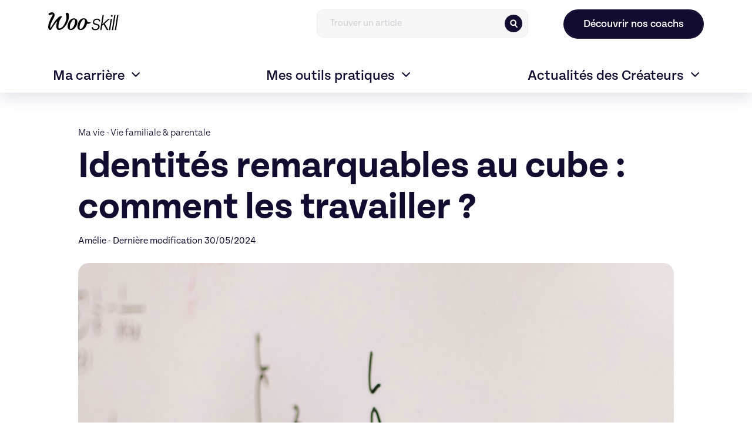

--- FILE ---
content_type: text/html; charset=UTF-8
request_url: https://blog.wooskill.com/identites-remarquables/identites-remarquables-simples/identites-remarquable-cube/
body_size: 31425
content:
<!DOCTYPE html>
<html lang="fr">
<head>
    <meta charset="UTF-8">
    <meta http-equiv="X-UA-Compatible" content="IE=edge">
    <meta name="viewport" content="width=device-width, initial-scale=1.0">
    <link rel="apple-touch-icon" sizes="120x120" href="https://blog.wooskill.com/app/themes/wooskill-blog/assets/img/favicon/apple-touch-icon.png">
    <link rel="icon" type="image/png" sizes="32x32" href="https://blog.wooskill.com/app/themes/wooskill-blog/assets/img/favicon/favicon-32x32.png">
    <link rel="icon" type="image/png" sizes="16x16" href="https://blog.wooskill.com/app/themes/wooskill-blog/assets/img/favicon/favicon-16x16.png">
    <link rel="manifest" href="https://blog.wooskill.com/app/themes/wooskill-blog/assets/img/favicon/site.webmanifest">
    <link rel="preconnect" href="https://fonts.googleapis.com">
    <link rel="preconnect" href="https://fonts.gstatic.com" crossorigin>
    <link rel="stylesheet" href="https://use.typekit.net/gsl8oyw.css">
    <link href="https://fonts.googleapis.com/css2?family=Quicksand:wght@300;400;500;600;700&display=swap" rel="stylesheet">
    <meta name="msapplication-TileColor" content="#da532c">
    <meta name="theme-color" content="#ffffff">
	<!-- Google Tag Manager -->
    <script>(function(w,d,s,l,i){w[l]=w[l]||[];w[l].push({'gtm.start':
    new Date().getTime(),event:'gtm.js'});var f=d.getElementsByTagName(s)[0],
    j=d.createElement(s),dl=l!='dataLayer'?'&l='+l:'';j.async=true;j.src=
    'https://msr.wooskill.com/yxykffj2synykyf.js?aw='+i.replace(/^GTM-/, '')+dl;f.parentNode.insertBefore(j,f);
    })(window,document,'script','dataLayer','GTM-MD36N4V');</script>
	<!-- End Google Tag Manager -->
    <!-- Wisepops -->
    <script data-cfasync="false">(function(w,i,s,e){window[w]=window[w]||function(){(window[w].q=window[w].q||[]).push(arguments)};window[w].l=Date.now();s=document.createElement('script');e=document.getElementsByTagName('script')[0];s.defer=1;s.src=i;e.parentNode.insertBefore(s, e)})('wisepops', 'https://wisepops.net/loader.js?v=3&h=9QJZ6V3cc6');</script>
    <!-- End Wisepops -->
    
<!-- Search Engine Optimization by Rank Math - https://rankmath.com/ -->
<title>Identités remarquables au cube : comment les travailler ? - Wooskill Blog</title>
<meta name="description" content="Tu veux réussir tes cours de maths ? Retiens ces identités remarquables au cube, formules mathématiques essentielles pour de nombreuses années scolaire et plusieurs filières post bac !"/>
<meta name="robots" content="follow, index, max-snippet:-1, max-video-preview:-1, max-image-preview:large"/>
<link rel="canonical" href="https://blog.wooskill.com/identites-remarquables/identites-remarquables-simples/identites-remarquable-cube/" />
<meta property="og:locale" content="fr_FR" />
<meta property="og:type" content="article" />
<meta property="og:title" content="Identités remarquables au cube : comment les travailler ? - Wooskill Blog" />
<meta property="og:description" content="Tu veux réussir tes cours de maths ? Retiens ces identités remarquables au cube, formules mathématiques essentielles pour de nombreuses années scolaire et plusieurs filières post bac !" />
<meta property="og:url" content="https://blog.wooskill.com/identites-remarquables/identites-remarquables-simples/identites-remarquable-cube/" />
<meta property="og:site_name" content="Blog Wooskill" />
<meta property="article:publisher" content="https://www.facebook.com/wooskill" />
<meta property="og:updated_time" content="2024-09-02T11:19:15+02:00" />
<meta property="og:image" content="https://d2okqdor18q6mj.cloudfront.net/blog/uploads/2024/05/pexels-jeswin-3781338-1024x680.jpg" />
<meta property="og:image:secure_url" content="https://d2okqdor18q6mj.cloudfront.net/blog/uploads/2024/05/pexels-jeswin-3781338-1024x680.jpg" />
<meta property="og:image:width" content="1024" />
<meta property="og:image:height" content="680" />
<meta property="og:image:alt" content="Identités remarquables cube" />
<meta property="og:image:type" content="image/jpeg" />
<meta property="article:published_time" content="2024-05-30T12:14:00+02:00" />
<meta property="article:modified_time" content="2024-09-02T11:19:15+02:00" />
<meta name="twitter:card" content="summary_large_image" />
<meta name="twitter:title" content="Identités remarquables au cube : comment les travailler ? - Wooskill Blog" />
<meta name="twitter:description" content="Tu veux réussir tes cours de maths ? Retiens ces identités remarquables au cube, formules mathématiques essentielles pour de nombreuses années scolaire et plusieurs filières post bac !" />
<meta name="twitter:image" content="https://d2okqdor18q6mj.cloudfront.net/blog/uploads/2024/05/pexels-jeswin-3781338-1024x680.jpg" />
<meta name="twitter:label1" content="Time to read" />
<meta name="twitter:data1" content="Less than a minute" />
<script type="application/ld+json" class="rank-math-schema">{"@context":"https://schema.org","@graph":[{"@type":["EducationalOrganization","Organization"],"@id":"https://blog.wooskill.com/#organization","name":"Wooskill","url":"https://www.wooskill.com/fr","sameAs":["https://www.facebook.com/wooskill","https://www.tiktok.com/@wooskill","https://www.youtube.com/@wooskill"],"logo":{"@type":"ImageObject","@id":"https://blog.wooskill.com/#logo","url":"https://d2okqdor18q6mj.cloudfront.net/blog/uploads/2025/01/Logo-Wooskill-2025.png","contentUrl":"https://d2okqdor18q6mj.cloudfront.net/blog/uploads/2025/01/Logo-Wooskill-2025.png","caption":"Blog Wooskill","inLanguage":"fr-FR","width":"965","height":"189"}},{"@type":"WebSite","@id":"https://blog.wooskill.com/#website","url":"https://blog.wooskill.com","name":"Blog Wooskill","publisher":{"@id":"https://blog.wooskill.com/#organization"},"inLanguage":"fr-FR"},{"@type":"ImageObject","@id":"https://d2okqdor18q6mj.cloudfront.net/blog/uploads/2024/05/pexels-jeswin-3781338-scaled.jpg","url":"https://d2okqdor18q6mj.cloudfront.net/blog/uploads/2024/05/pexels-jeswin-3781338-scaled.jpg","width":"2560","height":"1699","caption":"Identit\u00e9s remarquables cube","inLanguage":"fr-FR"},{"@type":"BreadcrumbList","@id":"https://blog.wooskill.com/identites-remarquables/identites-remarquables-simples/identites-remarquable-cube/#breadcrumb","itemListElement":[{"@type":"ListItem","position":"1","item":{"@id":"https://blog.wooskill.com","name":"Blog Wooskill"}},{"@type":"ListItem","position":"2","item":{"@id":"https://blog.wooskill.com/identites-remarquables/","name":"Identit\u00e9 Remarquable : Comment identifier les formules et bien les comprendre ?"}},{"@type":"ListItem","position":"3","item":{"@id":"https://blog.wooskill.com/identites-remarquables/identites-remarquables-simples/","name":"Identit\u00e9s remarquables simples : quelles sont elles ?"}},{"@type":"ListItem","position":"4","item":{"@id":"https://blog.wooskill.com/identites-remarquables/identites-remarquables-simples/identites-remarquable-cube/","name":"Identit\u00e9s remarquables au cube : comment les travailler ?"}}]},{"@type":"WebPage","@id":"https://blog.wooskill.com/identites-remarquables/identites-remarquables-simples/identites-remarquable-cube/#webpage","url":"https://blog.wooskill.com/identites-remarquables/identites-remarquables-simples/identites-remarquable-cube/","name":"Identit\u00e9s remarquables au cube : comment les travailler ? - Wooskill Blog","datePublished":"2024-05-30T12:14:00+02:00","dateModified":"2024-09-02T11:19:15+02:00","isPartOf":{"@id":"https://blog.wooskill.com/#website"},"primaryImageOfPage":{"@id":"https://d2okqdor18q6mj.cloudfront.net/blog/uploads/2024/05/pexels-jeswin-3781338-scaled.jpg"},"inLanguage":"fr-FR","breadcrumb":{"@id":"https://blog.wooskill.com/identites-remarquables/identites-remarquables-simples/identites-remarquable-cube/#breadcrumb"}},{"@type":"Person","@id":"https://blog.wooskill.com/author/amelie/","name":"Am\u00e9lie","url":"https://blog.wooskill.com/author/amelie/","image":{"@type":"ImageObject","@id":"https://d2okqdor18q6mj.cloudfront.net/blog/uploads/2024/12/Photo-Profil-Amelie-Blog-Wooskill-150x150.jpg","url":"https://d2okqdor18q6mj.cloudfront.net/blog/uploads/2024/12/Photo-Profil-Amelie-Blog-Wooskill-150x150.jpg","caption":"Am\u00e9lie","inLanguage":"fr-FR"},"worksFor":{"@id":"https://blog.wooskill.com/#organization"}},{"@type":"Article","headline":"Identit\u00e9s remarquables au cube : comment les travailler ? - Wooskill Blog","keywords":"identit\u00e9s remarquables","datePublished":"2024-05-30T12:14:00+02:00","dateModified":"2024-09-02T11:19:15+02:00","author":{"@id":"https://blog.wooskill.com/author/amelie/","name":"Am\u00e9lie"},"publisher":{"@id":"https://blog.wooskill.com/#organization"},"description":"Tu veux r\u00e9ussir tes cours de maths ? Retiens ces identit\u00e9s remarquables au cube, formules math\u00e9matiques essentielles pour de nombreuses ann\u00e9es scolaire et plusieurs fili\u00e8res post bac !","name":"Identit\u00e9s remarquables au cube : comment les travailler ? - Wooskill Blog","@id":"https://blog.wooskill.com/identites-remarquables/identites-remarquables-simples/identites-remarquable-cube/#richSnippet","isPartOf":{"@id":"https://blog.wooskill.com/identites-remarquables/identites-remarquables-simples/identites-remarquable-cube/#webpage"},"image":{"@id":"https://d2okqdor18q6mj.cloudfront.net/blog/uploads/2024/05/pexels-jeswin-3781338-scaled.jpg"},"inLanguage":"fr-FR","mainEntityOfPage":{"@id":"https://blog.wooskill.com/identites-remarquables/identites-remarquables-simples/identites-remarquable-cube/#webpage"}}]}</script>
<!-- /Rank Math WordPress SEO plugin -->

<link rel='dns-prefetch' href='//static.addtoany.com' />
<link rel='dns-prefetch' href='//blog.wooskill.com' />
<link rel='dns-prefetch' href='//sibforms.com' />
<link rel='dns-prefetch' href='//cdnjs.cloudflare.com' />
<link rel='dns-prefetch' href='//d2okqdor18q6mj.cloudfront.net' />
<link rel='stylesheet' id='wp-block-library-css' href='https://blog.wooskill.com/wp/wp-includes/css/dist/block-library/style.css?ver=6.2' type='text/css' media='all' />
<style id='rank-math-toc-block-style-inline-css' type='text/css'>
.wp-block-rank-math-toc-block nav ol{counter-reset:item}.wp-block-rank-math-toc-block nav ol li{display:block}.wp-block-rank-math-toc-block nav ol li:before{content:counters(item, ".") ". ";counter-increment:item}

</style>
<link rel='stylesheet' id='classic-theme-styles-css' href='https://blog.wooskill.com/wp/wp-includes/css/classic-themes.css?ver=6.2' type='text/css' media='all' />
<style id='global-styles-inline-css' type='text/css'>
body{--wp--preset--color--black: #000000;--wp--preset--color--cyan-bluish-gray: #abb8c3;--wp--preset--color--white: #ffffff;--wp--preset--color--pale-pink: #f78da7;--wp--preset--color--vivid-red: #cf2e2e;--wp--preset--color--luminous-vivid-orange: #ff6900;--wp--preset--color--luminous-vivid-amber: #fcb900;--wp--preset--color--light-green-cyan: #7bdcb5;--wp--preset--color--vivid-green-cyan: #00d084;--wp--preset--color--pale-cyan-blue: #8ed1fc;--wp--preset--color--vivid-cyan-blue: #0693e3;--wp--preset--color--vivid-purple: #9b51e0;--wp--preset--gradient--vivid-cyan-blue-to-vivid-purple: linear-gradient(135deg,rgba(6,147,227,1) 0%,rgb(155,81,224) 100%);--wp--preset--gradient--light-green-cyan-to-vivid-green-cyan: linear-gradient(135deg,rgb(122,220,180) 0%,rgb(0,208,130) 100%);--wp--preset--gradient--luminous-vivid-amber-to-luminous-vivid-orange: linear-gradient(135deg,rgba(252,185,0,1) 0%,rgba(255,105,0,1) 100%);--wp--preset--gradient--luminous-vivid-orange-to-vivid-red: linear-gradient(135deg,rgba(255,105,0,1) 0%,rgb(207,46,46) 100%);--wp--preset--gradient--very-light-gray-to-cyan-bluish-gray: linear-gradient(135deg,rgb(238,238,238) 0%,rgb(169,184,195) 100%);--wp--preset--gradient--cool-to-warm-spectrum: linear-gradient(135deg,rgb(74,234,220) 0%,rgb(151,120,209) 20%,rgb(207,42,186) 40%,rgb(238,44,130) 60%,rgb(251,105,98) 80%,rgb(254,248,76) 100%);--wp--preset--gradient--blush-light-purple: linear-gradient(135deg,rgb(255,206,236) 0%,rgb(152,150,240) 100%);--wp--preset--gradient--blush-bordeaux: linear-gradient(135deg,rgb(254,205,165) 0%,rgb(254,45,45) 50%,rgb(107,0,62) 100%);--wp--preset--gradient--luminous-dusk: linear-gradient(135deg,rgb(255,203,112) 0%,rgb(199,81,192) 50%,rgb(65,88,208) 100%);--wp--preset--gradient--pale-ocean: linear-gradient(135deg,rgb(255,245,203) 0%,rgb(182,227,212) 50%,rgb(51,167,181) 100%);--wp--preset--gradient--electric-grass: linear-gradient(135deg,rgb(202,248,128) 0%,rgb(113,206,126) 100%);--wp--preset--gradient--midnight: linear-gradient(135deg,rgb(2,3,129) 0%,rgb(40,116,252) 100%);--wp--preset--duotone--dark-grayscale: url('#wp-duotone-dark-grayscale');--wp--preset--duotone--grayscale: url('#wp-duotone-grayscale');--wp--preset--duotone--purple-yellow: url('#wp-duotone-purple-yellow');--wp--preset--duotone--blue-red: url('#wp-duotone-blue-red');--wp--preset--duotone--midnight: url('#wp-duotone-midnight');--wp--preset--duotone--magenta-yellow: url('#wp-duotone-magenta-yellow');--wp--preset--duotone--purple-green: url('#wp-duotone-purple-green');--wp--preset--duotone--blue-orange: url('#wp-duotone-blue-orange');--wp--preset--font-size--small: 13px;--wp--preset--font-size--medium: 20px;--wp--preset--font-size--large: 36px;--wp--preset--font-size--x-large: 42px;--wp--preset--spacing--20: 0.44rem;--wp--preset--spacing--30: 0.67rem;--wp--preset--spacing--40: 1rem;--wp--preset--spacing--50: 1.5rem;--wp--preset--spacing--60: 2.25rem;--wp--preset--spacing--70: 3.38rem;--wp--preset--spacing--80: 5.06rem;--wp--preset--shadow--natural: 6px 6px 9px rgba(0, 0, 0, 0.2);--wp--preset--shadow--deep: 12px 12px 50px rgba(0, 0, 0, 0.4);--wp--preset--shadow--sharp: 6px 6px 0px rgba(0, 0, 0, 0.2);--wp--preset--shadow--outlined: 6px 6px 0px -3px rgba(255, 255, 255, 1), 6px 6px rgba(0, 0, 0, 1);--wp--preset--shadow--crisp: 6px 6px 0px rgba(0, 0, 0, 1);}:where(.is-layout-flex){gap: 0.5em;}body .is-layout-flow > .alignleft{float: left;margin-inline-start: 0;margin-inline-end: 2em;}body .is-layout-flow > .alignright{float: right;margin-inline-start: 2em;margin-inline-end: 0;}body .is-layout-flow > .aligncenter{margin-left: auto !important;margin-right: auto !important;}body .is-layout-constrained > .alignleft{float: left;margin-inline-start: 0;margin-inline-end: 2em;}body .is-layout-constrained > .alignright{float: right;margin-inline-start: 2em;margin-inline-end: 0;}body .is-layout-constrained > .aligncenter{margin-left: auto !important;margin-right: auto !important;}body .is-layout-constrained > :where(:not(.alignleft):not(.alignright):not(.alignfull)){max-width: var(--wp--style--global--content-size);margin-left: auto !important;margin-right: auto !important;}body .is-layout-constrained > .alignwide{max-width: var(--wp--style--global--wide-size);}body .is-layout-flex{display: flex;}body .is-layout-flex{flex-wrap: wrap;align-items: center;}body .is-layout-flex > *{margin: 0;}:where(.wp-block-columns.is-layout-flex){gap: 2em;}.has-black-color{color: var(--wp--preset--color--black) !important;}.has-cyan-bluish-gray-color{color: var(--wp--preset--color--cyan-bluish-gray) !important;}.has-white-color{color: var(--wp--preset--color--white) !important;}.has-pale-pink-color{color: var(--wp--preset--color--pale-pink) !important;}.has-vivid-red-color{color: var(--wp--preset--color--vivid-red) !important;}.has-luminous-vivid-orange-color{color: var(--wp--preset--color--luminous-vivid-orange) !important;}.has-luminous-vivid-amber-color{color: var(--wp--preset--color--luminous-vivid-amber) !important;}.has-light-green-cyan-color{color: var(--wp--preset--color--light-green-cyan) !important;}.has-vivid-green-cyan-color{color: var(--wp--preset--color--vivid-green-cyan) !important;}.has-pale-cyan-blue-color{color: var(--wp--preset--color--pale-cyan-blue) !important;}.has-vivid-cyan-blue-color{color: var(--wp--preset--color--vivid-cyan-blue) !important;}.has-vivid-purple-color{color: var(--wp--preset--color--vivid-purple) !important;}.has-black-background-color{background-color: var(--wp--preset--color--black) !important;}.has-cyan-bluish-gray-background-color{background-color: var(--wp--preset--color--cyan-bluish-gray) !important;}.has-white-background-color{background-color: var(--wp--preset--color--white) !important;}.has-pale-pink-background-color{background-color: var(--wp--preset--color--pale-pink) !important;}.has-vivid-red-background-color{background-color: var(--wp--preset--color--vivid-red) !important;}.has-luminous-vivid-orange-background-color{background-color: var(--wp--preset--color--luminous-vivid-orange) !important;}.has-luminous-vivid-amber-background-color{background-color: var(--wp--preset--color--luminous-vivid-amber) !important;}.has-light-green-cyan-background-color{background-color: var(--wp--preset--color--light-green-cyan) !important;}.has-vivid-green-cyan-background-color{background-color: var(--wp--preset--color--vivid-green-cyan) !important;}.has-pale-cyan-blue-background-color{background-color: var(--wp--preset--color--pale-cyan-blue) !important;}.has-vivid-cyan-blue-background-color{background-color: var(--wp--preset--color--vivid-cyan-blue) !important;}.has-vivid-purple-background-color{background-color: var(--wp--preset--color--vivid-purple) !important;}.has-black-border-color{border-color: var(--wp--preset--color--black) !important;}.has-cyan-bluish-gray-border-color{border-color: var(--wp--preset--color--cyan-bluish-gray) !important;}.has-white-border-color{border-color: var(--wp--preset--color--white) !important;}.has-pale-pink-border-color{border-color: var(--wp--preset--color--pale-pink) !important;}.has-vivid-red-border-color{border-color: var(--wp--preset--color--vivid-red) !important;}.has-luminous-vivid-orange-border-color{border-color: var(--wp--preset--color--luminous-vivid-orange) !important;}.has-luminous-vivid-amber-border-color{border-color: var(--wp--preset--color--luminous-vivid-amber) !important;}.has-light-green-cyan-border-color{border-color: var(--wp--preset--color--light-green-cyan) !important;}.has-vivid-green-cyan-border-color{border-color: var(--wp--preset--color--vivid-green-cyan) !important;}.has-pale-cyan-blue-border-color{border-color: var(--wp--preset--color--pale-cyan-blue) !important;}.has-vivid-cyan-blue-border-color{border-color: var(--wp--preset--color--vivid-cyan-blue) !important;}.has-vivid-purple-border-color{border-color: var(--wp--preset--color--vivid-purple) !important;}.has-vivid-cyan-blue-to-vivid-purple-gradient-background{background: var(--wp--preset--gradient--vivid-cyan-blue-to-vivid-purple) !important;}.has-light-green-cyan-to-vivid-green-cyan-gradient-background{background: var(--wp--preset--gradient--light-green-cyan-to-vivid-green-cyan) !important;}.has-luminous-vivid-amber-to-luminous-vivid-orange-gradient-background{background: var(--wp--preset--gradient--luminous-vivid-amber-to-luminous-vivid-orange) !important;}.has-luminous-vivid-orange-to-vivid-red-gradient-background{background: var(--wp--preset--gradient--luminous-vivid-orange-to-vivid-red) !important;}.has-very-light-gray-to-cyan-bluish-gray-gradient-background{background: var(--wp--preset--gradient--very-light-gray-to-cyan-bluish-gray) !important;}.has-cool-to-warm-spectrum-gradient-background{background: var(--wp--preset--gradient--cool-to-warm-spectrum) !important;}.has-blush-light-purple-gradient-background{background: var(--wp--preset--gradient--blush-light-purple) !important;}.has-blush-bordeaux-gradient-background{background: var(--wp--preset--gradient--blush-bordeaux) !important;}.has-luminous-dusk-gradient-background{background: var(--wp--preset--gradient--luminous-dusk) !important;}.has-pale-ocean-gradient-background{background: var(--wp--preset--gradient--pale-ocean) !important;}.has-electric-grass-gradient-background{background: var(--wp--preset--gradient--electric-grass) !important;}.has-midnight-gradient-background{background: var(--wp--preset--gradient--midnight) !important;}.has-small-font-size{font-size: var(--wp--preset--font-size--small) !important;}.has-medium-font-size{font-size: var(--wp--preset--font-size--medium) !important;}.has-large-font-size{font-size: var(--wp--preset--font-size--large) !important;}.has-x-large-font-size{font-size: var(--wp--preset--font-size--x-large) !important;}
.wp-block-navigation a:where(:not(.wp-element-button)){color: inherit;}
:where(.wp-block-columns.is-layout-flex){gap: 2em;}
.wp-block-pullquote{font-size: 1.5em;line-height: 1.6;}
</style>
<link rel='stylesheet' id='kk-star-ratings-css' href='https://blog.wooskill.com/app/plugins/kk-star-ratings/src/core/public/css/kk-star-ratings.min.css?ver=5.4.10.2' type='text/css' media='all' />
<link rel='stylesheet' id='bootstrap.min-css' href='https://blog.wooskill.com/app/themes/wooskill-blog/assets/./node_modules/bootstrap/dist/css/bootstrap.min.css' type='text/css' media='all' />
<link rel='stylesheet' id='swippercss-css' href='https://blog.wooskill.com/app/themes/wooskill-blog/assets/./node_modules/swiper/swiper-bundle.min.css' type='text/css' media='all' />
<link rel='stylesheet' id='lightgallery.min-css' href='https://cdnjs.cloudflare.com/ajax/libs/lightgallery/2.7.1/css/lightgallery.min.css' type='text/css' media='all' />
<link rel='stylesheet' id='lightgallery-bundle.min-css' href='https://cdnjs.cloudflare.com/ajax/libs/lightgallery/2.7.1/css/lightgallery-bundle.min.css' type='text/css' media='all' />
<link rel='stylesheet' id='sibformscss-css' href='https://sibforms.com/forms/end-form/build/sib-styles.css' type='text/css' media='all' />
<link rel='stylesheet' id='style-css' href='https://blog.wooskill.com/app/themes/wooskill-blog/assets/css/style.css?ver=1.0' type='text/css' media='all' />
<link rel='stylesheet' id='addtoany-css' href='https://blog.wooskill.com/app/plugins/add-to-any/addtoany.min.css?ver=1.16' type='text/css' media='all' />
<link rel='stylesheet' id='sib-front-css-css' href='https://blog.wooskill.com/app/plugins/mailin/css/mailin-front.css?ver=6.2' type='text/css' media='all' />
<script type='text/javascript' id='addtoany-core-js-before'>
window.a2a_config=window.a2a_config||{};a2a_config.callbacks=[];a2a_config.overlays=[];a2a_config.templates={};a2a_localize = {
	Share: "Share",
	Save: "Save",
	Subscribe: "Subscribe",
	Email: "Email",
	Bookmark: "Bookmark",
	ShowAll: "Show all",
	ShowLess: "Show less",
	FindServices: "Find service(s)",
	FindAnyServiceToAddTo: "Instantly find any service to add to",
	PoweredBy: "Powered by",
	ShareViaEmail: "Share via email",
	SubscribeViaEmail: "Subscribe via email",
	BookmarkInYourBrowser: "Bookmark in your browser",
	BookmarkInstructions: "Press Ctrl+D or \u2318+D to bookmark this page",
	AddToYourFavorites: "Add to your favorites",
	SendFromWebOrProgram: "Send from any email address or email program",
	EmailProgram: "Email program",
	More: "More&#8230;",
	ThanksForSharing: "Thanks for sharing!",
	ThanksForFollowing: "Thanks for following!"
};
</script>
<script type='text/javascript' defer src='https://static.addtoany.com/menu/page.js' id='addtoany-core-js'></script>
<script type='text/javascript' src='https://blog.wooskill.com/wp/wp-includes/js/jquery/jquery.js?ver=3.6.3' id='jquery-core-js'></script>
<script type='text/javascript' src='https://blog.wooskill.com/wp/wp-includes/js/jquery/jquery-migrate.js?ver=3.4.0' id='jquery-migrate-js'></script>
<script type='text/javascript' defer src='https://blog.wooskill.com/app/plugins/add-to-any/addtoany.min.js?ver=1.1' id='addtoany-jquery-js'></script>
<script type='text/javascript' id='sib-front-js-js-extra'>
/* <![CDATA[ */
var sibErrMsg = {"invalidMail":"Veuillez entrer une adresse e-mail valide.","requiredField":"Veuillez compl\u00e9ter les champs obligatoires.","invalidDateFormat":"Veuillez entrer une date valide.","invalidSMSFormat":"Veuillez entrer une num\u00e9ro de t\u00e9l\u00e9phone valide."};
var ajax_sib_front_object = {"ajax_url":"https:\/\/blog.wooskill.com\/wp\/wp-admin\/admin-ajax.php","ajax_nonce":"63cd530e88","flag_url":"https:\/\/blog.wooskill.com\/app\/plugins\/mailin\/img\/flags\/"};
/* ]]> */
</script>
<script type='text/javascript' src='https://blog.wooskill.com/app/plugins/mailin/js/mailin-front.js?ver=1734943146' id='sib-front-js-js'></script>
<link rel="https://api.w.org/" href="https://blog.wooskill.com/wp-json/" /><link rel="alternate" type="application/json" href="https://blog.wooskill.com/wp-json/wp/v2/pages/47124" /><link rel="EditURI" type="application/rsd+xml" title="RSD" href="https://blog.wooskill.com/wp/xmlrpc.php?rsd" />
<link rel="wlwmanifest" type="application/wlwmanifest+xml" href="https://blog.wooskill.com/wp/wp-includes/wlwmanifest.xml" />
<link rel='shortlink' href='https://blog.wooskill.com/?p=47124' />
<link rel="alternate" type="application/json+oembed" href="https://blog.wooskill.com/wp-json/oembed/1.0/embed?url=https%3A%2F%2Fblog.wooskill.com%2Fidentites-remarquables%2Fidentites-remarquables-simples%2Fidentites-remarquable-cube%2F" />
<link rel="alternate" type="text/xml+oembed" href="https://blog.wooskill.com/wp-json/oembed/1.0/embed?url=https%3A%2F%2Fblog.wooskill.com%2Fidentites-remarquables%2Fidentites-remarquables-simples%2Fidentites-remarquable-cube%2F&#038;format=xml" />
<script type="application/ld+json">{
    "@context": "https://schema.org/",
    "@type": "CreativeWorkSeries",
    "name": "Identités remarquables au cube : comment les travailler ?",
    "aggregateRating": {
        "@type": "AggregateRating",
        "ratingValue": "1.7",
        "bestRating": "5",
        "ratingCount": "3"
    }
}</script>
<link rel="alternate" type="application/rss+xml" title="Podcast RSS feed" href="https://blog.wooskill.com/feed/podcast" />


    <style type="text/css">
    body.admin-bar #wphead {padding-top: 0;}
    body.admin-bar #footer {padding-bottom: 28px;}
    #wpadminbar { top: auto !important;bottom: 0;}
    #wpadminbar .quicklinks .menupop ul { bottom: 28px;}
    </style>		<style type="text/css" id="wp-custom-css">
			td,
th {
    border: 1px solid rgb(190, 190, 190);
    padding: 10px;
}

td {
    text-align: center;
}

tr:nth-child(even) {
    background-color: #eeeee;
}

th[scope='col'] {
    background-color: #696969;
    color: #fff;
}

th[scope='row'] {
    background-color: #eeeee;
}

caption {
    padding: 10px;
    caption-side: bottom;
}
table {
    border-collapse: collapse;
    border: 2px solid rgb(200, 200, 200);
    letter-spacing: 1px;
    font-family: sans-serif;
    font-size: 0.8rem;
}
		</style>
		</head>
<body class="page-template-default page page-id-47124 page-child parent-pageid-47150">
<!-- Google Tag Manager (noscript) -->
<noscript><iframe src="https://msr.wooskill.com/ns.html?id=GTM-MD36N4V"
height="0" width="0" style="display:none;visibility:hidden"></iframe></noscript>
<!-- End Google Tag Manager (noscript) -->
    <header>
        <nav class="navbar navbar-expand-lg navbar-light kl-navbar">
            <div class="container kl-container-xl-1600 flex-column">
                <div class="d-flex justify-content-between w-100 position-relative">
                    <a class="navbar-brand me-auto" href="https://blog.wooskill.com">
                        <img src="https://blog.wooskill.com/app/themes/wooskill-blog/assets/img/logov2.svg" alt="" width="120" />
                    </a>
                    <button class="navbar-toggler kl-navbar-toggler order-3" type="button" data-bs-toggle="collapse" data-bs-target="#navbarSupportedContent"
                        aria-controls="navbarSupportedContent" aria-expanded="false" aria-label="Toggle navigation">
                        <svg class="kl-icon-menu" width="31" height="26" viewBox="0 0 31 26" fill="none" xmlns="http://www.w3.org/2000/svg">
                            <g opacity="0.999">
                                <path opacity="0.999" d="M1.5 1.5H29.5" stroke="#120C30" stroke-width="3" stroke-linecap="round"/>
                                <path opacity="0.999" d="M1.5 12.5H29.5" stroke="#120C30" stroke-width="3" stroke-linecap="round"/>
                                <path opacity="0.999" d="M1.49902 24.5H29.499" stroke="#120C30" stroke-width="3" stroke-linecap="round"/>
                            </g>
                        </svg>
                    </button>
                    <button class="btn p-0 d-block d-lg-none kl-btn-search-mob js-search-btn-mob">
                        <svg width="31" height="34" viewBox="0 0 31 34" fill="none" xmlns="http://www.w3.org/2000/svg">
                            <path d="M26.4932 13.4492C26.4932 20.4908 20.7848 26.1992 13.7432 26.1992C6.70153 26.1992 0.993164 20.4908 0.993164 13.4492C0.993164 6.40759 6.70153 0.699219 13.7432 0.699219C20.7848 0.699219 26.4932 6.40759 26.4932 13.4492Z" stroke="#120C30"/>
                            <path d="M13.7433 25.3488C20.3154 25.3488 25.6433 20.021 25.6433 13.4488C25.6433 6.87664 20.3154 1.54883 13.7433 1.54883C7.17107 1.54883 1.84326 6.87664 1.84326 13.4488C1.84326 20.021 7.17107 25.3488 13.7433 25.3488Z" stroke="#120C30" stroke-width="2.7"/>
                            <path d="M21.0083 22.9316L28.7703 31.8026" stroke="#120C30" stroke-width="2.7" stroke-linecap="round"/>
                        </svg>
                    </button>

                    <form role="search" method="get" action="https://blog.wooskill.com/" class="kl-form-search">
    <div class="d-flex align-items-center kl-search-group">
        <input class="kl-input-search form-control me-2" type="search" value="" name="s" placeholder="Trouver un article" aria-label="Search">
        <button class="kl-btn-rounded kl-btn-black kl-btn-search d-lg-flex" type="submit">
            <svg width="13" height="15" viewBox="0 0 13 15" fill="none" xmlns="http://www.w3.org/2000/svg">
                <path opacity="0.999" d="M12.6582 12.5309L9.75315 9.23092C9.74315 9.21892 9.7312 9.21092 9.7202 9.20092C10.5882 8.17535 11.0414 6.86226 10.9907 5.51962C10.94 4.17697 10.3892 2.90179 9.44639 1.94454C8.50356 0.987298 7.23684 0.417176 5.89512 0.346155C4.5534 0.275135 3.23361 0.708362 2.19499 1.56072C1.15637 2.41309 0.474023 3.62299 0.281903 4.95278C0.0897826 6.28258 0.401821 7.63613 1.15672 8.74761C1.91162 9.85909 3.05478 10.6482 4.36174 10.9598C5.66869 11.2714 7.04498 11.0832 8.2202 10.4319C8.23984 10.4636 8.26155 10.494 8.2852 10.5229L11.1902 13.8229C11.2741 13.9224 11.377 14.0041 11.493 14.0632C11.6089 14.1224 11.7354 14.1578 11.8652 14.1675C11.995 14.1771 12.1254 14.1607 12.2488 14.1193C12.3722 14.0779 12.486 14.0123 12.5837 13.9263C12.6814 13.8403 12.761 13.7357 12.8177 13.6186C12.8745 13.5015 12.9073 13.3742 12.9142 13.2443C12.9212 13.1143 12.902 12.9843 12.8581 12.8618C12.8141 12.7393 12.7462 12.6268 12.6582 12.5309V12.5309ZM5.61021 9.0129C4.95753 9.0129 4.31946 8.81936 3.77678 8.45675C3.23409 8.09414 2.81115 7.57876 2.56138 6.97576C2.31161 6.37277 2.24625 5.70925 2.37358 5.06912C2.50091 4.42898 2.8152 3.84096 3.27671 3.37945C3.73823 2.91794 4.32627 2.60364 4.96641 2.47631C5.60655 2.34898 6.27003 2.41435 6.87303 2.66412C7.47602 2.91389 7.99144 3.33686 8.35405 3.87954C8.71665 4.42222 8.9102 5.06024 8.9102 5.71292C8.9102 6.58813 8.56252 7.42748 7.94365 8.04635C7.32478 8.66522 6.48543 9.0129 5.61021 9.0129V9.0129Z" fill="white"/>
            </svg>
            <span class="kl-text-btn-search">Rechercher</span>
        </button>
    </div>
</form>                    
                                                                <a href="https://www.wooskill.com/fr" target="_blank" class="kl-btn-rounded kl-btn-black kl-ms-60 d-none d-lg-table ">
                            <div class="kl-button-text">
                                Découvrir nos coachs                            </div>
                        </a>
                                    </div>
                
                <div class="collapse navbar-collapse kl-navbar-collapse w-100" id="navbarSupportedContent">
                    <div class="d-flex justify-content-between align-items-center d-lg-none kl-header-in-mob">
                        <a class="navbar-brand me-auto lh-1" href="https://blog.wooskill.com">
                            <img src="https://blog.wooskill.com/app/themes/wooskill-blog/assets/img/logov2.svg" alt="">
                        </a>
                        <div id="js-close-menu" class="js-close-menu">
                            <img src="https://blog.wooskill.com/app/themes/wooskill-blog/assets/img/icons/icon-close-burger.svg" alt="">
                        </div>
                    </div>
                    <ul id="menu-menu-principal" class="navbar-nav kl-navbar-nav"><li  id="menu-item-122" class="menu-item menu-item-type-taxonomy menu-item-object-taxo_page menu-item-has-children dropdown nav-item nav-item-122"><a href="https://blog.wooskill.com/taxo-page/ma-carriere/" class="nav-link  dropdown-toggle" data-bs-toggle="dropdown" aria-haspopup="true" aria-expanded="false">Ma carrière</a>
<div class="dropdown-menu depth_0"><div class='kl-dropdown-transform'><div class='container kl-container-xl-1600 kl-container-menu'>
<div class="d-flex justify-content-between align-items-center d-lg-none kl-header-in-mob kl-pt-20"><a class="navbar-brand me-auto lh-1" href="https://blog.wooskill.com"><img src="https://blog.wooskill.com/app/themes/wooskill-blog/assets/img/logov2.svg" alt=""></a><div id="js-close-all-menu"><img src="https://blog.wooskill.com/app/themes/wooskill-blog/assets/img/icons/icon-close-burger.svg" alt=""></div></div><div class="d-flex d-lg-none kl-items-menu-title js-sub-menu-mob"><span></span><a href="https://blog.wooskill.com/taxo-page/ma-carriere/">Ma carrière</div><div class="row d-none d-lg-flex kl-gx-10 kl-mt-50 kl-content-sub-menu"><div class="col-lg-4 kl-col-sub-menu"><a href="https://blog.wooskill.com/taxo-page/mes-outils-pratiques/astuces-wooskill/" class=""><div class="kl-card-sub-menu"><div class="kl-card-content-menu"><div>Tutoriels Woskill</div><p>Découvres Wooskill, la plateforme pour proposer des cours et coachings en ligne ! Retrouve ici tous nos conseils et astuces 💡</p>
</div><div class="kl-img-card-menu"></div></div></a></div><div class="col-lg-4 kl-col-sub-menu"><a href="https://www.youtube.com/@wooskill" class=""><div class="kl-card-sub-menu"><div class="kl-card-content-menu"><div>Vidéos</div><p>Regarde toutes nos vidéos pour découvrir comment tu peux développer ou monétiser tes compétences avec Wooskill 💵</p>
</div><div class="kl-img-card-menu"><img src="https://d2okqdor18q6mj.cloudfront.net/blog/uploads/2023/05/computer.jpg" class="img-fluid" alt="" /></div></div></a></div><div class="col-lg-4 kl-col-sub-menu"><a href="https://www.wooskill.com/fr" class=""><div class="kl-card-sub-menu"><div class="kl-card-content-menu"><div>Apprendre avec les meilleurs</div><p>Apprends de nouvelles compétences avec un coach dédié lors de cours en ligne. Disponible partout en France 🚀</p>
<div id="gtx-trans" style="position: absolute; left: -38px; top: -10px;">
<div class="gtx-trans-icon"></div>
</div>
</div><div class="kl-img-card-menu"></div></div></a></div></div><ul class='js-match-height'>
	<li  id="menu-item-129" class="menu-item menu-item-type-taxonomy menu-item-object-taxo_page nav-item nav-item-129"><a href="https://blog.wooskill.com/taxo-page/ma-carriere/entreprendre/" class="dropdown-item ">Entreprendre</a></li>
	<li  id="menu-item-463" class="menu-item menu-item-type-taxonomy menu-item-object-taxo_page nav-item nav-item-463"><a href="https://blog.wooskill.com/taxo-page/ma-carriere/devenir-independante/" class="dropdown-item ">Devenir indépendant.e</a></li>
	<li  id="menu-item-128" class="menu-item menu-item-type-taxonomy menu-item-object-taxo_page nav-item nav-item-128"><a href="https://blog.wooskill.com/taxo-page/ma-carriere/domaines-de-carriere/" class="dropdown-item ">Domaines de carrière</a></li>
	<li  id="menu-item-127" class="menu-item menu-item-type-taxonomy menu-item-object-taxo_page nav-item nav-item-127"><a href="https://blog.wooskill.com/taxo-page/ma-carriere/developper-sa-productivite/" class="dropdown-item ">Développer sa productivité</a></li>
	<li  id="menu-item-133" class="menu-item menu-item-type-taxonomy menu-item-object-taxo_page nav-item nav-item-133"><a href="https://blog.wooskill.com/taxo-page/ma-carriere/cultiver-mon-esprit/" class="dropdown-item ">Cultiver son esprit</a></li>
	<li  id="menu-item-21749" class="menu-item menu-item-type-taxonomy menu-item-object-taxo_page nav-item nav-item-21749"><a href="https://blog.wooskill.com/taxo-page/ma-carriere/digital/" class="dropdown-item ">Digital</a></li>
</ul>
</li>
<li  id="menu-item-124" class="menu-item menu-item-type-taxonomy menu-item-object-taxo_page menu-item-has-children dropdown nav-item nav-item-124"><a href="https://blog.wooskill.com/taxo-page/mes-outils-pratiques/" class="nav-link  dropdown-toggle" data-bs-toggle="dropdown" aria-haspopup="true" aria-expanded="false">Mes outils pratiques</a>
<div class="dropdown-menu depth_0"><div class='kl-dropdown-transform'><div class='container kl-container-xl-1600 kl-container-menu'>
<div class="d-flex justify-content-between align-items-center d-lg-none kl-header-in-mob kl-pt-20"><a class="navbar-brand me-auto lh-1" href="https://blog.wooskill.com"><img src="https://blog.wooskill.com/app/themes/wooskill-blog/assets/img/logov2.svg" alt=""></a><div id="js-close-all-menu"><img src="https://blog.wooskill.com/app/themes/wooskill-blog/assets/img/icons/icon-close-burger.svg" alt=""></div></div><div class="d-flex d-lg-none kl-items-menu-title js-sub-menu-mob"><span></span><a href="https://blog.wooskill.com/taxo-page/mes-outils-pratiques/">Mes outils pratiques</div><div class="row d-none d-lg-flex kl-gx-10 kl-mt-50 kl-content-sub-menu"><div class="col-lg-4 kl-col-sub-menu"><a href="https://blog.wooskill.com/taxo-page/mes-outils-pratiques/astuces-wooskill/" class=""><div class="kl-card-sub-menu"><div class="kl-card-content-menu"><div>Tutoriels Woskill</div><p>Découvres Wooskill, la plateforme pour proposer des cours et coachings en ligne ! Retrouve ici tous nos conseils et astuces 💡</p>
</div><div class="kl-img-card-menu"></div></div></a></div><div class="col-lg-4 kl-col-sub-menu"><a href="https://www.youtube.com/@wooskill" class=""><div class="kl-card-sub-menu"><div class="kl-card-content-menu"><div>Vidéos</div><p>Regarde toutes nos vidéos pour découvrir comment tu peux développer ou monétiser tes compétences avec Wooskill 💵</p>
</div><div class="kl-img-card-menu"><img src="https://d2okqdor18q6mj.cloudfront.net/blog/uploads/2023/05/computer.jpg" class="img-fluid" alt="" /></div></div></a></div><div class="col-lg-4 kl-col-sub-menu"><a href="https://www.wooskill.com/fr" class=""><div class="kl-card-sub-menu"><div class="kl-card-content-menu"><div>Apprendre avec les meilleurs</div><p>Apprends de nouvelles compétences avec un coach dédié lors de cours en ligne. Disponible partout en France 🚀</p>
<div id="gtx-trans" style="position: absolute; left: -38px; top: -10px;">
<div class="gtx-trans-icon"></div>
</div>
</div><div class="kl-img-card-menu"></div></div></a></div></div><ul class='js-match-height'>
	<li  id="menu-item-136" class="menu-item menu-item-type-taxonomy menu-item-object-taxo_page nav-item nav-item-136"><a href="https://blog.wooskill.com/taxo-page/mes-outils-pratiques/dates-importantes/" class="dropdown-item ">Dates importantes</a></li>
	<li  id="menu-item-21757" class="menu-item menu-item-type-taxonomy menu-item-object-taxo_page nav-item nav-item-21757"><a href="https://blog.wooskill.com/taxo-page/mes-outils-pratiques/bons-plans/" class="dropdown-item ">Bons plans</a></li>
	<li  id="menu-item-21758" class="menu-item menu-item-type-taxonomy menu-item-object-taxo_page nav-item nav-item-21758"><a href="https://blog.wooskill.com/taxo-page/mes-outils-pratiques/outils-plannings/" class="dropdown-item ">Outils &amp; plannings</a></li>
	<li  id="menu-item-25482" class="menu-item menu-item-type-custom menu-item-object-custom nav-item nav-item-25482"><a href="https://blog.wooskill.com/taxo-page/mes-outils-pratiques/astuces-wooskill/" class="dropdown-item ">Les astuces Wooskill</a></li>
	<li  id="menu-item-64297" class="menu-item menu-item-type-custom menu-item-object-custom nav-item nav-item-64297"><a href="https://blog.wooskill.com/liste-livres-blancs/" class="dropdown-item ">Ebooks</a></li>
</ul>
</li>
<li  id="menu-item-21765" class="menu-item menu-item-type-taxonomy menu-item-object-taxo_page menu-item-has-children dropdown nav-item nav-item-21765"><a href="https://blog.wooskill.com/taxo-page/actualites-createurs/" class="nav-link  dropdown-toggle" data-bs-toggle="dropdown" aria-haspopup="true" aria-expanded="false">Actualités des Créateurs</a>
<div class="dropdown-menu depth_0"><div class='kl-dropdown-transform'><div class='container kl-container-xl-1600 kl-container-menu'>
<div class="d-flex justify-content-between align-items-center d-lg-none kl-header-in-mob kl-pt-20"><a class="navbar-brand me-auto lh-1" href="https://blog.wooskill.com"><img src="https://blog.wooskill.com/app/themes/wooskill-blog/assets/img/logov2.svg" alt=""></a><div id="js-close-all-menu"><img src="https://blog.wooskill.com/app/themes/wooskill-blog/assets/img/icons/icon-close-burger.svg" alt=""></div></div><div class="d-flex d-lg-none kl-items-menu-title js-sub-menu-mob"><span></span><a href="https://blog.wooskill.com/taxo-page/actualites-createurs/">Actualités des Créateurs</div><div class="row d-none d-lg-flex kl-gx-10 kl-mt-50 kl-content-sub-menu"><div class="col-lg-4 kl-col-sub-menu"><a href="https://blog.wooskill.com/taxo-page/mes-outils-pratiques/astuces-wooskill/" class=""><div class="kl-card-sub-menu"><div class="kl-card-content-menu"><div>Tutoriels Woskill</div><p>Découvres Wooskill, la plateforme pour proposer des cours et coachings en ligne ! Retrouve ici tous nos conseils et astuces 💡</p>
</div><div class="kl-img-card-menu"></div></div></a></div><div class="col-lg-4 kl-col-sub-menu"><a href="https://www.youtube.com/@wooskill" class=""><div class="kl-card-sub-menu"><div class="kl-card-content-menu"><div>Vidéos</div><p>Regarde toutes nos vidéos pour découvrir comment tu peux développer ou monétiser tes compétences avec Wooskill 💵</p>
</div><div class="kl-img-card-menu"><img src="https://d2okqdor18q6mj.cloudfront.net/blog/uploads/2023/05/computer.jpg" class="img-fluid" alt="" /></div></div></a></div><div class="col-lg-4 kl-col-sub-menu"><a href="https://www.wooskill.com/fr" class=""><div class="kl-card-sub-menu"><div class="kl-card-content-menu"><div>Apprendre avec les meilleurs</div><p>Apprends de nouvelles compétences avec un coach dédié lors de cours en ligne. Disponible partout en France 🚀</p>
<div id="gtx-trans" style="position: absolute; left: -38px; top: -10px;">
<div class="gtx-trans-icon"></div>
</div>
</div><div class="kl-img-card-menu"></div></div></a></div></div><ul class='js-match-height'>
	<li  id="menu-item-21767" class="menu-item menu-item-type-taxonomy menu-item-object-taxo_page nav-item nav-item-21767"><a href="https://blog.wooskill.com/taxo-page/actualites-createurs/createurs/" class="dropdown-item ">Créateurs à la Une</a></li>
	<li  id="menu-item-21769" class="menu-item menu-item-type-taxonomy menu-item-object-taxo_page nav-item nav-item-21769"><a href="https://blog.wooskill.com/taxo-page/actualites-createurs/articles-createurs/" class="dropdown-item ">Les créateurs en parlent</a></li>
	<li  id="menu-item-21771" class="menu-item menu-item-type-taxonomy menu-item-object-taxo_page nav-item nav-item-21771"><a href="https://blog.wooskill.com/taxo-page/actualites-createurs/creator-economy/" class="dropdown-item ">La Creator Economy</a></li>
	<li  id="menu-item-22531" class="menu-item menu-item-type-taxonomy menu-item-object-taxo_page nav-item nav-item-22531"><a href="https://blog.wooskill.com/taxo-page/actualites-createurs/univers-reseaux-sociaux/" class="dropdown-item ">Réseaux Sociaux &amp; astuces</a></li>
	<li  id="menu-item-21770" class="menu-item menu-item-type-taxonomy menu-item-object-taxo_page nav-item nav-item-21770"><a href="https://blog.wooskill.com/taxo-page/actualites-createurs/outils-createurs/" class="dropdown-item ">Outils pour les Créateurs</a></li>
	<li  id="menu-item-21766" class="menu-item menu-item-type-taxonomy menu-item-object-taxo_page nav-item nav-item-21766"><a href="https://blog.wooskill.com/taxo-page/actualites-createurs/monetiser-contenu/" class="dropdown-item ">Monétiser mon contenu</a></li>
	<li  id="menu-item-21768" class="menu-item menu-item-type-taxonomy menu-item-object-taxo_page nav-item nav-item-21768"><a href="https://blog.wooskill.com/taxo-page/actualites-createurs/podcast-createurs/" class="dropdown-item ">Le Podcast des Créateurs</a></li>
</ul>
</li>
</ul>                                            <div class="row kl-gy-10 d-flex d-lg-none kl-mt-10">
                        
                            <div class="col-12 kl-col-sub-menu">
                                <a href="https://blog.wooskill.com/taxo-page/mes-outils-pratiques/astuces-wooskill/" class="">
                                    <div class="kl-card-sub-menu">
                                        <div class="kl-card-content-menu">
                                            <div>Tutoriels Woskill</div>
                                            <p>Découvres Wooskill, la plateforme pour proposer des cours et coachings en ligne ! Retrouve ici tous nos conseils et astuces 💡</p>
                                        </div>
                                        <div class="kl-img-card-menu">
                                                                                    </div>
                                    </div>
                                </a>
                            </div>
                            
                            <div class="col-12 kl-col-sub-menu">
                                <a href="https://www.youtube.com/@wooskill" class="">
                                    <div class="kl-card-sub-menu">
                                        <div class="kl-card-content-menu">
                                            <div>Vidéos</div>
                                            <p>Regarde toutes nos vidéos pour découvrir comment tu peux développer ou monétiser tes compétences avec Wooskill 💵</p>
                                        </div>
                                        <div class="kl-img-card-menu">
                                            <img src="https://d2okqdor18q6mj.cloudfront.net/blog/uploads/2023/05/computer.jpg" class="img-fluid" alt="" />                                        </div>
                                    </div>
                                </a>
                            </div>
                            
                            <div class="col-12 kl-col-sub-menu">
                                <a href="https://www.wooskill.com/fr" class="">
                                    <div class="kl-card-sub-menu">
                                        <div class="kl-card-content-menu">
                                            <div>Apprendre avec les meilleurs</div>
                                            <p>Apprends de nouvelles compétences avec un coach dédié lors de cours en ligne. Disponible partout en France 🚀</p>
<div id="gtx-trans" style="position: absolute; left: -38px; top: -10px;">
<div class="gtx-trans-icon"></div>
</div>
                                        </div>
                                        <div class="kl-img-card-menu">
                                                                                    </div>
                                    </div>
                                </a>
                            </div>
                                                    </div>
                                    </div>
            </div>
        </nav>
    </header>
      <main class="kl-main-article">
            
<section class="kl-section-intro-article">
    <div class="container kl-container-xl-1038">
                    <div class="kl-text-16 kl-fw-light kl-mb-10">
                <p>
                    <a href="https://blog.wooskill.com/taxo-page/ma-vie/" class="kl-color-eggplant">Ma vie</a> - 
                    <a href="https://blog.wooskill.com/taxo-page/ma-vie/vie-familiale-parentale/" class="kl-color-eggplant">Vie familiale &amp; parentale</a>
                </p>
            </div>
                <div class="kl-text-64 kl-fw-bold kl-mb-10">
            <h1>Identités remarquables au cube : comment les travailler ?</h1>
        </div>
        <div class="kl-text-16 kl-mb-25">
            <p>Amélie - Dernière modification 30/05/2024</p>
        </div>
        <div class="kl-single-img d-none d-lg-block">
                            <img width="2560" height="1699" src="https://d2okqdor18q6mj.cloudfront.net/blog/uploads/2024/05/pexels-jeswin-3781338-scaled.jpg" class="im-fluid wp-post-image" alt="Identités remarquables cube" decoding="async" srcset="https://d2okqdor18q6mj.cloudfront.net/blog/uploads/2024/05/pexels-jeswin-3781338-scaled.jpg 2560w, https://d2okqdor18q6mj.cloudfront.net/blog/uploads/2024/05/pexels-jeswin-3781338-300x199.jpg 300w, https://d2okqdor18q6mj.cloudfront.net/blog/uploads/2024/05/pexels-jeswin-3781338-1024x680.jpg 1024w, https://d2okqdor18q6mj.cloudfront.net/blog/uploads/2024/05/pexels-jeswin-3781338-768x510.jpg 768w, https://d2okqdor18q6mj.cloudfront.net/blog/uploads/2024/05/pexels-jeswin-3781338-1536x1019.jpg 1536w, https://d2okqdor18q6mj.cloudfront.net/blog/uploads/2024/05/pexels-jeswin-3781338-2048x1359.jpg 2048w" sizes="(max-width: 2560px) 100vw, 2560px" />                    </div>
    </div>
</section>            <div class="container kl-container-xl-1038 kl-container-out">
              

<div class="kk-star-ratings kksr-auto kksr-align-left kksr-valign-top"
    data-payload='{&quot;align&quot;:&quot;left&quot;,&quot;id&quot;:&quot;47124&quot;,&quot;slug&quot;:&quot;default&quot;,&quot;valign&quot;:&quot;top&quot;,&quot;ignore&quot;:&quot;&quot;,&quot;reference&quot;:&quot;auto&quot;,&quot;class&quot;:&quot;&quot;,&quot;count&quot;:&quot;3&quot;,&quot;legendonly&quot;:&quot;&quot;,&quot;readonly&quot;:&quot;&quot;,&quot;score&quot;:&quot;1.7&quot;,&quot;starsonly&quot;:&quot;&quot;,&quot;best&quot;:&quot;5&quot;,&quot;gap&quot;:&quot;5&quot;,&quot;greet&quot;:&quot;Rate this page&quot;,&quot;legend&quot;:&quot;1.7\/5 - (3 votes)&quot;,&quot;size&quot;:&quot;24&quot;,&quot;title&quot;:&quot;Identités remarquables au cube : comment les travailler ?&quot;,&quot;width&quot;:&quot;46.8&quot;,&quot;_legend&quot;:&quot;{score}\/{best} - ({count} {votes})&quot;,&quot;font_factor&quot;:&quot;1.25&quot;}'>
            
<div class="kksr-stars">
    
<div class="kksr-stars-inactive">
            <div class="kksr-star" data-star="1" style="padding-right: 5px">
            

<div class="kksr-icon" style="width: 24px; height: 24px;"></div>
        </div>
            <div class="kksr-star" data-star="2" style="padding-right: 5px">
            

<div class="kksr-icon" style="width: 24px; height: 24px;"></div>
        </div>
            <div class="kksr-star" data-star="3" style="padding-right: 5px">
            

<div class="kksr-icon" style="width: 24px; height: 24px;"></div>
        </div>
            <div class="kksr-star" data-star="4" style="padding-right: 5px">
            

<div class="kksr-icon" style="width: 24px; height: 24px;"></div>
        </div>
            <div class="kksr-star" data-star="5" style="padding-right: 5px">
            

<div class="kksr-icon" style="width: 24px; height: 24px;"></div>
        </div>
    </div>
    
<div class="kksr-stars-active" style="width: 46.8px;">
            <div class="kksr-star" style="padding-right: 5px">
            

<div class="kksr-icon" style="width: 24px; height: 24px;"></div>
        </div>
            <div class="kksr-star" style="padding-right: 5px">
            

<div class="kksr-icon" style="width: 24px; height: 24px;"></div>
        </div>
            <div class="kksr-star" style="padding-right: 5px">
            

<div class="kksr-icon" style="width: 24px; height: 24px;"></div>
        </div>
            <div class="kksr-star" style="padding-right: 5px">
            

<div class="kksr-icon" style="width: 24px; height: 24px;"></div>
        </div>
            <div class="kksr-star" style="padding-right: 5px">
            

<div class="kksr-icon" style="width: 24px; height: 24px;"></div>
        </div>
    </div>
</div>
                

<div class="kksr-legend" style="font-size: 19.2px;">
            1.7/5 - (3 votes)    </div>
    </div>
<section class="kl-section-detail-article">
    <div class="container kl-container-xl-1038">
        <div class="row">
            <div class="col-lg-4 kl-col-sommaire">
                <div class="kl-bg-grey-light kl-col-left-detail">
                                            <div class="kl-text-24 kl-fw-bold kl-mb-25 kl-title-sommaire">
                            <h2>Sommaire</h2>
                        </div>
                                                        <a href="#id-sommaire-1" class="kl-link-scroll">
                                        <div class="kl-text-18 kl-color-eggplant">
                                            <h3><span>1.</span> Introduction aux identités remarquables : Pourquoi sont-elles essentielles ? 🔜</h3>
                                        </div>
                                    </a>
                                                            <a href="#id-sommaire-2" class="kl-link-scroll">
                                        <div class="kl-text-18 kl-color-eggplant">
                                            <h3><span>2.</span> Démonstration de l’identité : Un guide étape par étape 📈</h3>
                                        </div>
                                    </a>
                                                            <a href="#id-sommaire-3" class="kl-link-scroll">
                                        <div class="kl-text-18 kl-color-eggplant">
                                            <h3><span>3.</span> Applications pratiques : Où et comment utiliser cette identité ? 🤔</h3>
                                        </div>
                                    </a>
                                                            <a href="#id-sommaire-4" class="kl-link-scroll">
                                        <div class="kl-text-18 kl-color-eggplant">
                                            <h3><span>4.</span> Exercices et exemples : Maîtriser l’identité remarquable au cube 👀</h3>
                                        </div>
                                    </a>
                                                            <a href="#id-sommaire-5" class="kl-link-scroll">
                                        <div class="kl-text-18 kl-color-eggplant">
                                            <h3><span>5.</span> Astuce de mémorisation : Techniques pour se souvenir des identités au cube ⬇️</h3>
                                        </div>
                                    </a>
                                                            <a href="#id-sommaire-6" class="kl-link-scroll">
                                        <div class="kl-text-18 kl-color-eggplant">
                                            <h3><span>6.</span> Les erreurs à éviter 🙅‍♂️🙅‍♀️</h3>
                                        </div>
                                    </a>
                                                            <a href="#id-sommaire-7" class="kl-link-scroll">
                                        <div class="kl-text-18 kl-color-eggplant">
                                            <h3><span>7.</span> Outils pour apprendre les identités remarquables au cube 🧐</h3>
                                        </div>
                                    </a>
                                                            <a href="#id-sommaire-8" class="kl-link-scroll">
                                        <div class="kl-text-18 kl-color-eggplant">
                                            <h3><span>8.</span> Exercice : Factorisation d&#8217;une identité remarquable au cube 📝</h3>
                                        </div>
                                    </a>
                                                            <a href="#id-sommaire-9" class="kl-link-scroll">
                                        <div class="kl-text-18 kl-color-eggplant">
                                            <h3><span>9.</span> S&#8217;entrainer avec des identités remarquables au cube</h3>
                                        </div>
                                    </a>
                                            <div class="kl-mt-40 kl-pb-25 kl-pt-25 kl-content-share">
                                                    <div class="kl-text-20 kl-fw-bold kl-mb-25 text-center">
                                <h3>Partagez cet article !</h3>
                            </div>
                                                <div class="kl-shortcode-share">
                            <div class="addtoany_shortcode"><div class="a2a_kit a2a_kit_size_32 addtoany_list" data-a2a-url="https://blog.wooskill.com/identites-remarquables/identites-remarquables-simples/identites-remarquable-cube/" data-a2a-title="Identités remarquables au cube : comment les travailler ?"><a class="a2a_button_facebook" href="https://www.addtoany.com/add_to/facebook?linkurl=https%3A%2F%2Fblog.wooskill.com%2Fidentites-remarquables%2Fidentites-remarquables-simples%2Fidentites-remarquable-cube%2F&amp;linkname=Identit%C3%A9s%20remarquables%20au%20cube%20%3A%20comment%20les%20travailler%20%3F" title="Facebook" rel="nofollow noopener" target="_blank"></a><a class="a2a_button_linkedin" href="https://www.addtoany.com/add_to/linkedin?linkurl=https%3A%2F%2Fblog.wooskill.com%2Fidentites-remarquables%2Fidentites-remarquables-simples%2Fidentites-remarquable-cube%2F&amp;linkname=Identit%C3%A9s%20remarquables%20au%20cube%20%3A%20comment%20les%20travailler%20%3F" title="LinkedIn" rel="nofollow noopener" target="_blank"></a></div></div>                        </div>
                    </div>
                                            <div class="kl-tags-detail-art d-none d-lg-block">
                            <ul class="kl-list-tags">
                                                                    <li><a href="https://blog.wooskill.com/page-tags/cours-de-maths/" class="kl-btn-rounded02">Cours de maths</a></li>
                                                            </ul>
                        </div>
                                        <div class="d-none d-lg-block">
                                                    <div class="kl-text-20 kl-fw-bold kl-mt-40 kl-mb-25 text-center">
                                <h3>Articles liés</h3>
                            </div>
                                                                    </div>
                    <div class="kl-single-img d-lg-none kl-mt-25">
                        <img width="2560" height="1699" src="https://d2okqdor18q6mj.cloudfront.net/blog/uploads/2024/05/pexels-jeswin-3781338-scaled.jpg" class="im-fluid wp-post-image" alt="Identités remarquables cube" decoding="async" loading="lazy" srcset="https://d2okqdor18q6mj.cloudfront.net/blog/uploads/2024/05/pexels-jeswin-3781338-scaled.jpg 2560w, https://d2okqdor18q6mj.cloudfront.net/blog/uploads/2024/05/pexels-jeswin-3781338-300x199.jpg 300w, https://d2okqdor18q6mj.cloudfront.net/blog/uploads/2024/05/pexels-jeswin-3781338-1024x680.jpg 1024w, https://d2okqdor18q6mj.cloudfront.net/blog/uploads/2024/05/pexels-jeswin-3781338-768x510.jpg 768w, https://d2okqdor18q6mj.cloudfront.net/blog/uploads/2024/05/pexels-jeswin-3781338-1536x1019.jpg 1536w, https://d2okqdor18q6mj.cloudfront.net/blog/uploads/2024/05/pexels-jeswin-3781338-2048x1359.jpg 2048w" sizes="(max-width: 2560px) 100vw, 2560px" />                    </div>
                </div>
            </div>
            <div class="col-lg-8 flex-grow-1">
                                        <div class="kl-bloc-sommaire" id="id-sommaire-1">
                                                            <div class="kl-text-48 kl-fw-medium kl-mb-25">
                                    <h2>Introduction aux identités remarquables : Pourquoi sont-elles essentielles ? 🔜</h2>
                                </div>
                                                            <div class="kl-text-16 kl-mb-40 kl-desc-sommaire">
                                    <p><span style="font-weight: 400;">Au programme à partir de la 3ème, en fin de collège 🏫, apprenez à maîtriser ces formules qui vous serviront à accélérer les <strong>calculs</strong>, simplifier certaines écritures mathématiques ou encore à <strong>factoriser</strong> et développer des expressions.</span></p>
<p>&nbsp;</p>
<p><span style="font-weight: 400;">Les <a href="https://blog.wooskill.com/identites-remarquables/identites-remarquables-simples/"><strong>identités remarquables simples</strong></a> en mathématiques, notamment celles aux <strong>cubes</strong>, sont essentielles pour les étudiants en enseignement secondaire et en classes préparatoires. Ces formules permettent de <strong>factoriser</strong> des expressions algébriques de manière plus efficace et plus lisible. 👨‍🏫👩‍🏫</span></p>
<p>&nbsp;</p>
<p><span style="font-weight: 400;">Par exemple, <a href="https://blog.wooskill.com/identites-remarquables/">l&#8217;identité remarquable</a> du cube de la <strong>somme</strong> (a + b)³ = a³ + 3a²b + 3ab² + b³ et du cube de la <strong>différence</strong> (a &#8211; b)³ = a³ &#8211; 3a²b + 3ab² &#8211; b³ servent à factoriser des polynômes. La compréhension et l&#8217;utilisation de ces formules sont nécessaires pour aborder des concepts plus avancés dans les cursus universitaires, les grandes écoles, et les filières DUT. 🏫</span></p>
<p>&nbsp;</p>
<p><span style="font-weight: 400;">La maîtrise des identités remarquables est également nécessaire pour réussir dans des matières telles que <strong>l&#8217;algèbre</strong>, où la factorisation de trinômes et l&#8217;évaluation de produits sont fréquentes. Les identités remarquables au cube permettent aussi de saisir la notion de <strong>coefficients</strong> et de degrés dans un <strong>polynôme</strong>, et leur utilisation dans les exercices renforce la compréhension des anneaux et des puissances en algèbre. </span></p>
                                </div>
                             
                                <div class="d-flex justify-content-center">
                                    <a href="https://category.wooskill.com/soutien-scolaire/cours-de-mathematiques/" class="kl-custom-button kl-btn-rounded mt-5 mb-5 ms-lg-0" target="" rel="noopener">
                                        <div class="kl-button-text">
                                            Je prends un cours de mathématiques                                        </div>
                                    </a>
                                </div>
                                
                            <div class="kl-banner-choice">
      
          
          
          
          
          
          
          
          
          
          
          
          
          
          
          
          
          
          
          
          
          
          
          
          
          
          
          
          
          
          
          
          
          
          
          
          
          
          
          
          
          
          
          
          
          
          
          
          
          
          
          
          
          
          
          
          
          
          
          
          
    </div>                        </div>
                                                <div class="kl-bloc-sommaire" id="id-sommaire-2">
                                                            <div class="kl-text-48 kl-fw-medium kl-mb-25">
                                    <h2>Démonstration de l’identité : Un guide étape par étape 📈</h2>
                                </div>
                                                            <div class="kl-text-16 kl-mb-40 kl-desc-sommaire">
                                    <p><span style="font-weight: 400;">Prenons la première identité remarquable, le cube de la somme : <strong>(a + b)³</strong>. Pour démontrer cette égalité, suivons les étapes suivantes :</span></p>
<p>&nbsp;</p>
<ol>
<li><span style="font-weight: 400;"> Développement de l’expression : On commence par écrire le cube de la somme sous forme de produit : <strong>(a + b)³ = (a + b) * (a + b) * (a + b)</strong>.</span></li>
</ol>
<p>&nbsp;</p>
<ol start="2">
<li><span style="font-weight: 400;"> Application de la distributivité : Utilisons la propriété distributive pour développer le produit : (a + b) * (a + b) = a² + 2ab + b². Ensuite, multiplions ce résultat par (a + b) : <strong>(a² + 2ab + b²) (a + b)</strong>.</span></li>
</ol>
<p>&nbsp;</p>
<ol start="3">
<li><span style="font-weight: 400;"> Développement final : Continuons en appliquant la distributivité pour chaque terme :</span></li>
</ol>
<p><span style="font-weight: 400;">   <strong>a²(a + b) + 2ab(a + b) + b²(a + b) = a³ + a²b + 2a²b + 2ab² + ab² + b³</strong>.</span></p>
<p>&nbsp;</p>
<ol start="4">
<li><span style="font-weight: 400;"> Simplification : Regroupons les termes similaires pour obtenir la forme finale :</span></li>
</ol>
<p><span style="font-weight: 400;">   <strong>a³ + 3a²b + 3ab² + b³</strong>.</span></p>
<p>&nbsp;</p>
<p><span style="font-weight: 400;">Pour la <a href="https://blog.wooskill.com/identites-remarquables/identite-remarquable-difference-de-cube/"><strong>différence de cube</strong></a>, (a &#8211; b)³, le processus est similaire, en remplaçant <strong>b par -b</strong> :</span></p>
<p><span style="font-weight: 400;">(a &#8211; b)³ = (a &#8211; b) * (a &#8211; b) * (a &#8211; b) = <strong>a³ &#8211; 3a²b + 3ab² &#8211; b³</strong>.</span></p>
<p>&nbsp;</p>
<p><span style="font-weight: 400;">La maîtrise des identités remarquables est une compétence indispensable dès la 3ème et le lycée puis pour les cursus post-bac et les études supérieures, ouvrant la voie à une spécialisation en mathématiques, physique, ingénierie et autres domaines scientifiques. 👨‍🔬👩‍🔬</span></p>
                                </div>
                            <div class="kl-banner-choice">
      
          
          
          
          
          
          
          
          
          
          
          
          
          
          
          
          
          
          
          
          
          
          
          
          
          
          
          
          
          
          
          
          
          
          
          
          
          
          
          
          
          
          
          
          
          
          
          
          
          
          
          
          
          
          
          
          
          
          
          
          
    </div>                        </div>
                                                <div class="kl-bloc-sommaire" id="id-sommaire-3">
                                                            <div class="kl-text-48 kl-fw-medium kl-mb-25">
                                    <h2>Applications pratiques : Où et comment utiliser cette identité ? 🤔</h2>
                                </div>
                                                            <div class="kl-text-16 kl-mb-40 kl-desc-sommaire">
                                    <p><span style="font-weight: 400;">Voici quelques exemples d&#8217;applications pratiques :</span></p>
<p>&nbsp;</p>
<ol>
<li><span style="font-weight: 400;"><strong> 👉 Factorisation de polynômes</strong> : Les identités remarquables permettent de factoriser des polynômes de degré trois. Par exemple, pour factoriser un trinôme comme a³ + 3a²b + 3ab² + b³, on reconnaît l&#8217;identité remarquable de la somme : (a + b)³. Cette méthode simplifie considérablement les calculs et réduit les erreurs.</span></li>
</ol>
<p>&nbsp;</p>
<ol start="2">
<li><span style="font-weight: 400;"><strong> 👉 Résolution d&#8217;équations algébriques</strong> : En utilisant ces identités, les étudiants peuvent résoudre des équations cubiques en les transformant en expressions plus simples. Cela est particulièrement utile dans les cours d&#8217;algèbre et les examens de baccalauréat.</span></li>
</ol>
<p>&nbsp;</p>
<ol start="3">
<li><span style="font-weight: 400;"><strong> 👉 Calculs rapides</strong> : Les identités remarquables facilitent les calculs mentaux en décomposant des expressions complexes en termes plus simples. Par exemple, connaître que (a + b)³ = a³ + 3a²b + 3ab² + b³ permet de calculer rapidement des puissances de binômes sans devoir multiplier chaque terme manuellement.</span></li>
</ol>
<p>&nbsp;</p>
<ol start="4">
<li><span style="font-weight: 400;"><strong> 👉 Applications géométriques</strong> : Les identités remarquables sont également utiles en géométrie pour calculer des volumes et des aires. Par exemple, la formule du cube peut être utilisée pour trouver le volume d&#8217;un cube dont les côtés sont composés de deux segments.</span></li>
</ol>
<p>&nbsp;</p>
<ol start="5">
<li><span style="font-weight: 400;"><strong> 👉 Développement et simplification de séries</strong> : Ces identités permettent aussi de développer et simplifier des séries algébriques.</span></li>
</ol>
                                </div>
                            <div class="kl-banner-choice">
      
          
          
          
          
          
          
          
          
          
          
          
          
          
          
          
          
          
          
          
          
          
          
          
          
          
          
          
          
          
          
          
          
          
          
          
          
          
          
          
          
          
          
          
          
          
          
          
          
          
          
          
          
          
          
          
          
          
          
          
          
    </div>                        </div>
                        </div></div><div class="row"><div class="col-lg-4 kl-col-sommaire"></div><div class="col-lg-8 flex-grow-1">
<div class="kl-banner-choice">
      
                <section class="kl-section-banner-article">
                <div class="">
                    <div class="kl-border-gradient">
                        <div class="kl-banner-ad ">
                            <div class="d-flex flex-column-reverse flex-lg-row justify-content-between align-items-center">
                                <div class="kl-column-left-skiller">
                                                                            <div class="kl-mb-25 d-none d-lg-block">
                                                                                        <a href="https://category.wooskill.com/soutien-scolaire/" target="_blank" class="kl-btn-small" rel="noopener">Soutien Scolaire</a>
                                                                                    </div>
                                                                                                                <div class="kl-text-40 kl-fw-bold kl-color-white kl-mb-30">
                                            <h2>Réserve ton cours particulier en visio, sur Wooskill !</h2>
                                        </div>
                                                                                                                <div class="kl-text-24 kl-color-white kl-mb-30">
                                            <p>Choisis ton prof idéal, réserve ton cours et multiplie par 3 tes chances de réussite !</p>
                                        </div>
                                                                                                                <div>
                                                                                            <a href="https://category.wooskill.com/soutien-scolaire/" target="_blank" class="kl-btn-rounded mx-auto ms-lg-0 " rel="noopener">
                                                    <div class="kl-button-text">
                                                        Je choisis mon prof                                                    </div>
                                                </a>
                                                                                    </div>
                                                                    </div>
                                <div class="kl-column-skiller">
                                                                            <div class="kl-mb-25 d-block d-lg-none text-center">
                                            <a href="" class="kl-btn-small">Soutien Scolaire</a>
                                        </div>
                                                                                                                <div class="swiper swiper-container kl-swiper-container js-swiper">
                                            <div class="swiper-wrapper">
                                                                                                    <div class="swiper-slide">
                                                        <div class="kl-card-skiller">
                                                                                                                            <div class="kl-text-20 kl-color-white kl-fw-bold kl-ff-roboto kl-skiller-name">
                                                                    <p>Cours de maths</p>
                                                                </div>
                                                                                                                        <div class="kl-skiller-img">
                                                                <img width="510" height="680" src="https://d2okqdor18q6mj.cloudfront.net/blog/uploads/2023/07/Charles-cours-de-maths-pour-preparer-la-rentree.webp" class="img-fluid wp-post-image" alt="Charkes, Prof de Maths sur Wooskill" decoding="async" loading="lazy" srcset="https://d2okqdor18q6mj.cloudfront.net/blog/uploads/2023/07/Charles-cours-de-maths-pour-preparer-la-rentree.webp 510w, https://d2okqdor18q6mj.cloudfront.net/blog/uploads/2023/07/Charles-cours-de-maths-pour-preparer-la-rentree-225x300.webp 225w" sizes="(max-width: 510px) 100vw, 510px" />                                                            </div>
                                                            <div class="kl-text-24 kl-color-white kl-ff-roboto kl-card-skiller-title">
                                                                <p>Charles</p>
                                                            </div>
                                                            <div class="kl-raiting-star">
                                                                <svg width="12" height="12" viewBox="0 0 12 12" fill="none" xmlns="http://www.w3.org/2000/svg">
                                                                                    <path d="M11.5546 4.606L7.65457 4.039L5.90457 0.5L4.15757 4.038L0.257568 4.605L3.08257 7.36L2.41557 11.249L5.90457 9.417L9.39657 11.253L8.72957 7.364L11.5546 4.61V4.606Z" fill="#FFC500"/>
                                                                                </svg><svg width="12" height="12" viewBox="0 0 12 12" fill="none" xmlns="http://www.w3.org/2000/svg">
                                                                                    <path d="M11.5546 4.606L7.65457 4.039L5.90457 0.5L4.15757 4.038L0.257568 4.605L3.08257 7.36L2.41557 11.249L5.90457 9.417L9.39657 11.253L8.72957 7.364L11.5546 4.61V4.606Z" fill="#FFC500"/>
                                                                                </svg><svg width="12" height="12" viewBox="0 0 12 12" fill="none" xmlns="http://www.w3.org/2000/svg">
                                                                                    <path d="M11.5546 4.606L7.65457 4.039L5.90457 0.5L4.15757 4.038L0.257568 4.605L3.08257 7.36L2.41557 11.249L5.90457 9.417L9.39657 11.253L8.72957 7.364L11.5546 4.61V4.606Z" fill="#FFC500"/>
                                                                                </svg><svg width="12" height="12" viewBox="0 0 12 12" fill="none" xmlns="http://www.w3.org/2000/svg">
                                                                                    <path d="M11.5546 4.606L7.65457 4.039L5.90457 0.5L4.15757 4.038L0.257568 4.605L3.08257 7.36L2.41557 11.249L5.90457 9.417L9.39657 11.253L8.72957 7.364L11.5546 4.61V4.606Z" fill="#FFC500"/>
                                                                                </svg><svg width="12" height="12" viewBox="0 0 12 12" fill="none" xmlns="http://www.w3.org/2000/svg">
                                                                                    <path d="M11.5546 4.606L7.65457 4.039L5.90457 0.5L4.15757 4.038L0.257568 4.605L3.08257 7.36L2.41557 11.249L5.90457 9.417L9.39657 11.253L8.72957 7.364L11.5546 4.61V4.606Z" fill="#FFC500"/>
                                                                                </svg>                                                            </div>
                                                                                                                            <div class="kl-text-20 kl-color-white kl-ff-roboto kl-mt-10">
                                                                    <p>25€/h</p>
                                                                </div>
                                                                                                                    </div>
                                                    </div>
                                                                                                    <div class="swiper-slide">
                                                        <div class="kl-card-skiller">
                                                                                                                            <div class="kl-text-20 kl-color-white kl-fw-bold kl-ff-roboto kl-skiller-name">
                                                                    <p>Cours de Français</p>
                                                                </div>
                                                                                                                        <div class="kl-skiller-img">
                                                                <img width="510" height="680" src="https://d2okqdor18q6mj.cloudfront.net/blog/uploads/2023/07/Claire-Soutien-scolaire-en-Francais-tout-niveau.webp" class="img-fluid wp-post-image" alt="Claire, Professeur de Français sur Wooskill" decoding="async" loading="lazy" srcset="https://d2okqdor18q6mj.cloudfront.net/blog/uploads/2023/07/Claire-Soutien-scolaire-en-Francais-tout-niveau.webp 510w, https://d2okqdor18q6mj.cloudfront.net/blog/uploads/2023/07/Claire-Soutien-scolaire-en-Francais-tout-niveau-225x300.webp 225w" sizes="(max-width: 510px) 100vw, 510px" />                                                            </div>
                                                            <div class="kl-text-24 kl-color-white kl-ff-roboto kl-card-skiller-title">
                                                                <p>Claire</p>
                                                            </div>
                                                            <div class="kl-raiting-star">
                                                                <svg width="12" height="12" viewBox="0 0 12 12" fill="none" xmlns="http://www.w3.org/2000/svg">
                                                                                    <path d="M11.5546 4.606L7.65457 4.039L5.90457 0.5L4.15757 4.038L0.257568 4.605L3.08257 7.36L2.41557 11.249L5.90457 9.417L9.39657 11.253L8.72957 7.364L11.5546 4.61V4.606Z" fill="#FFC500"/>
                                                                                </svg><svg width="12" height="12" viewBox="0 0 12 12" fill="none" xmlns="http://www.w3.org/2000/svg">
                                                                                    <path d="M11.5546 4.606L7.65457 4.039L5.90457 0.5L4.15757 4.038L0.257568 4.605L3.08257 7.36L2.41557 11.249L5.90457 9.417L9.39657 11.253L8.72957 7.364L11.5546 4.61V4.606Z" fill="#FFC500"/>
                                                                                </svg><svg width="12" height="12" viewBox="0 0 12 12" fill="none" xmlns="http://www.w3.org/2000/svg">
                                                                                    <path d="M11.5546 4.606L7.65457 4.039L5.90457 0.5L4.15757 4.038L0.257568 4.605L3.08257 7.36L2.41557 11.249L5.90457 9.417L9.39657 11.253L8.72957 7.364L11.5546 4.61V4.606Z" fill="#FFC500"/>
                                                                                </svg><svg width="12" height="12" viewBox="0 0 12 12" fill="none" xmlns="http://www.w3.org/2000/svg">
                                                                                    <path d="M11.5546 4.606L7.65457 4.039L5.90457 0.5L4.15757 4.038L0.257568 4.605L3.08257 7.36L2.41557 11.249L5.90457 9.417L9.39657 11.253L8.72957 7.364L11.5546 4.61V4.606Z" fill="#FFC500"/>
                                                                                </svg><svg width="12" height="12" viewBox="0 0 12 12" fill="none" xmlns="http://www.w3.org/2000/svg">
                                                                                    <path d="M11.5546 4.606L7.65457 4.039L5.90457 0.5L4.15757 4.038L0.257568 4.605L3.08257 7.36L2.41557 11.249L5.90457 9.417L9.39657 11.253L8.72957 7.364L11.5546 4.61V4.606Z" fill="#FFC500"/>
                                                                                </svg>                                                            </div>
                                                                                                                            <div class="kl-text-20 kl-color-white kl-ff-roboto kl-mt-10">
                                                                    <p>15€/h</p>
                                                                </div>
                                                                                                                    </div>
                                                    </div>
                                                                                                    <div class="swiper-slide">
                                                        <div class="kl-card-skiller">
                                                                                                                            <div class="kl-text-20 kl-color-white kl-fw-bold kl-ff-roboto kl-skiller-name">
                                                                    <p>Orientation étudiant</p>
                                                                </div>
                                                                                                                        <div class="kl-skiller-img">
                                                                <img width="510" height="680" src="https://d2okqdor18q6mj.cloudfront.net/blog/uploads/2023/07/Solene-Maitrisez-les-Mathematiques-avec-une-eleve-de-Polytechnique_.webp" class="img-fluid wp-post-image" alt="Solène, Professeur de Maths sur Wooskill" decoding="async" loading="lazy" srcset="https://d2okqdor18q6mj.cloudfront.net/blog/uploads/2023/07/Solene-Maitrisez-les-Mathematiques-avec-une-eleve-de-Polytechnique_.webp 510w, https://d2okqdor18q6mj.cloudfront.net/blog/uploads/2023/07/Solene-Maitrisez-les-Mathematiques-avec-une-eleve-de-Polytechnique_-225x300.webp 225w" sizes="(max-width: 510px) 100vw, 510px" />                                                            </div>
                                                            <div class="kl-text-24 kl-color-white kl-ff-roboto kl-card-skiller-title">
                                                                <p>Solène</p>
                                                            </div>
                                                            <div class="kl-raiting-star">
                                                                <svg width="12" height="12" viewBox="0 0 12 12" fill="none" xmlns="http://www.w3.org/2000/svg">
                                                                                    <path d="M11.5546 4.606L7.65457 4.039L5.90457 0.5L4.15757 4.038L0.257568 4.605L3.08257 7.36L2.41557 11.249L5.90457 9.417L9.39657 11.253L8.72957 7.364L11.5546 4.61V4.606Z" fill="#FFC500"/>
                                                                                </svg><svg width="12" height="12" viewBox="0 0 12 12" fill="none" xmlns="http://www.w3.org/2000/svg">
                                                                                    <path d="M11.5546 4.606L7.65457 4.039L5.90457 0.5L4.15757 4.038L0.257568 4.605L3.08257 7.36L2.41557 11.249L5.90457 9.417L9.39657 11.253L8.72957 7.364L11.5546 4.61V4.606Z" fill="#FFC500"/>
                                                                                </svg><svg width="12" height="12" viewBox="0 0 12 12" fill="none" xmlns="http://www.w3.org/2000/svg">
                                                                                    <path d="M11.5546 4.606L7.65457 4.039L5.90457 0.5L4.15757 4.038L0.257568 4.605L3.08257 7.36L2.41557 11.249L5.90457 9.417L9.39657 11.253L8.72957 7.364L11.5546 4.61V4.606Z" fill="#FFC500"/>
                                                                                </svg><svg width="12" height="12" viewBox="0 0 12 12" fill="none" xmlns="http://www.w3.org/2000/svg">
                                                                                    <path d="M11.5546 4.606L7.65457 4.039L5.90457 0.5L4.15757 4.038L0.257568 4.605L3.08257 7.36L2.41557 11.249L5.90457 9.417L9.39657 11.253L8.72957 7.364L11.5546 4.61V4.606Z" fill="#FFC500"/>
                                                                                </svg><svg width="12" height="12" viewBox="0 0 12 12" fill="none" xmlns="http://www.w3.org/2000/svg">
                                                                                    <path d="M11.5546 4.606L7.65457 4.039L5.90457 0.5L4.15757 4.038L0.257568 4.605L3.08257 7.36L2.41557 11.249L5.90457 9.417L9.39657 11.253L8.72957 7.364L11.5546 4.61V4.606Z" fill="#FFC500"/>
                                                                                </svg>                                                            </div>
                                                                                                                            <div class="kl-text-20 kl-color-white kl-ff-roboto kl-mt-10">
                                                                    <p>28.26€/h</p>
                                                                </div>
                                                                                                                    </div>
                                                    </div>
                                                                                                    <div class="swiper-slide">
                                                        <div class="kl-card-skiller">
                                                                                                                            <div class="kl-text-20 kl-color-white kl-fw-bold kl-ff-roboto kl-skiller-name">
                                                                    <p>Cours de Français</p>
                                                                </div>
                                                                                                                        <div class="kl-skiller-img">
                                                                <img width="510" height="680" src="https://d2okqdor18q6mj.cloudfront.net/blog/uploads/2023/12/Viviana-Prof-de-Francais.jpg" class="img-fluid wp-post-image" alt="Viviana professeur de Français sur Wooskill" decoding="async" loading="lazy" srcset="https://d2okqdor18q6mj.cloudfront.net/blog/uploads/2023/12/Viviana-Prof-de-Francais.jpg 510w, https://d2okqdor18q6mj.cloudfront.net/blog/uploads/2023/12/Viviana-Prof-de-Francais-225x300.jpg 225w" sizes="(max-width: 510px) 100vw, 510px" />                                                            </div>
                                                            <div class="kl-text-24 kl-color-white kl-ff-roboto kl-card-skiller-title">
                                                                <p>Viviana</p>
                                                            </div>
                                                            <div class="kl-raiting-star">
                                                                <svg width="12" height="12" viewBox="0 0 12 12" fill="none" xmlns="http://www.w3.org/2000/svg">
                                                                                    <path d="M11.5546 4.606L7.65457 4.039L5.90457 0.5L4.15757 4.038L0.257568 4.605L3.08257 7.36L2.41557 11.249L5.90457 9.417L9.39657 11.253L8.72957 7.364L11.5546 4.61V4.606Z" fill="#FFC500"/>
                                                                                </svg><svg width="12" height="12" viewBox="0 0 12 12" fill="none" xmlns="http://www.w3.org/2000/svg">
                                                                                    <path d="M11.5546 4.606L7.65457 4.039L5.90457 0.5L4.15757 4.038L0.257568 4.605L3.08257 7.36L2.41557 11.249L5.90457 9.417L9.39657 11.253L8.72957 7.364L11.5546 4.61V4.606Z" fill="#FFC500"/>
                                                                                </svg><svg width="12" height="12" viewBox="0 0 12 12" fill="none" xmlns="http://www.w3.org/2000/svg">
                                                                                    <path d="M11.5546 4.606L7.65457 4.039L5.90457 0.5L4.15757 4.038L0.257568 4.605L3.08257 7.36L2.41557 11.249L5.90457 9.417L9.39657 11.253L8.72957 7.364L11.5546 4.61V4.606Z" fill="#FFC500"/>
                                                                                </svg><svg width="12" height="12" viewBox="0 0 12 12" fill="none" xmlns="http://www.w3.org/2000/svg">
                                                                                    <path d="M11.5546 4.606L7.65457 4.039L5.90457 0.5L4.15757 4.038L0.257568 4.605L3.08257 7.36L2.41557 11.249L5.90457 9.417L9.39657 11.253L8.72957 7.364L11.5546 4.61V4.606Z" fill="#FFC500"/>
                                                                                </svg><svg width="12" height="12" viewBox="0 0 12 12" fill="none" xmlns="http://www.w3.org/2000/svg">
                                                                                    <path d="M11.5546 4.606L7.65457 4.039L5.90457 0.5L4.15757 4.038L0.257568 4.605L3.08257 7.36L2.41557 11.249L5.90457 9.417L9.39657 11.253L8.72957 7.364L11.5546 4.61V4.606Z" fill="#FFC500"/>
                                                                                </svg>                                                            </div>
                                                                                                                            <div class="kl-text-20 kl-color-white kl-ff-roboto kl-mt-10">
                                                                    <p>23€/h</p>
                                                                </div>
                                                                                                                    </div>
                                                    </div>
                                                                                                    <div class="swiper-slide">
                                                        <div class="kl-card-skiller">
                                                                                                                            <div class="kl-text-20 kl-color-white kl-fw-bold kl-ff-roboto kl-skiller-name">
                                                                    <p>Cours de maths</p>
                                                                </div>
                                                                                                                        <div class="kl-skiller-img">
                                                                <img width="363" height="494" src="https://d2okqdor18q6mj.cloudfront.net/blog/uploads/2023/12/Julia-Professeur-de-Maths.png" class="img-fluid wp-post-image" alt="Julia, Professeur de Yoga sur Wooskill" decoding="async" loading="lazy" srcset="https://d2okqdor18q6mj.cloudfront.net/blog/uploads/2023/12/Julia-Professeur-de-Maths.png 363w, https://d2okqdor18q6mj.cloudfront.net/blog/uploads/2023/12/Julia-Professeur-de-Maths-220x300.png 220w" sizes="(max-width: 363px) 100vw, 363px" />                                                            </div>
                                                            <div class="kl-text-24 kl-color-white kl-ff-roboto kl-card-skiller-title">
                                                                <p>Julia</p>
                                                            </div>
                                                            <div class="kl-raiting-star">
                                                                <svg width="12" height="12" viewBox="0 0 12 12" fill="none" xmlns="http://www.w3.org/2000/svg">
                                                                                    <path d="M11.5546 4.606L7.65457 4.039L5.90457 0.5L4.15757 4.038L0.257568 4.605L3.08257 7.36L2.41557 11.249L5.90457 9.417L9.39657 11.253L8.72957 7.364L11.5546 4.61V4.606Z" fill="#FFC500"/>
                                                                                </svg><svg width="12" height="12" viewBox="0 0 12 12" fill="none" xmlns="http://www.w3.org/2000/svg">
                                                                                    <path d="M11.5546 4.606L7.65457 4.039L5.90457 0.5L4.15757 4.038L0.257568 4.605L3.08257 7.36L2.41557 11.249L5.90457 9.417L9.39657 11.253L8.72957 7.364L11.5546 4.61V4.606Z" fill="#FFC500"/>
                                                                                </svg><svg width="12" height="12" viewBox="0 0 12 12" fill="none" xmlns="http://www.w3.org/2000/svg">
                                                                                    <path d="M11.5546 4.606L7.65457 4.039L5.90457 0.5L4.15757 4.038L0.257568 4.605L3.08257 7.36L2.41557 11.249L5.90457 9.417L9.39657 11.253L8.72957 7.364L11.5546 4.61V4.606Z" fill="#FFC500"/>
                                                                                </svg><svg width="12" height="12" viewBox="0 0 12 12" fill="none" xmlns="http://www.w3.org/2000/svg">
                                                                                    <path d="M11.5546 4.606L7.65457 4.039L5.90457 0.5L4.15757 4.038L0.257568 4.605L3.08257 7.36L2.41557 11.249L5.90457 9.417L9.39657 11.253L8.72957 7.364L11.5546 4.61V4.606Z" fill="#FFC500"/>
                                                                                </svg><svg width="12" height="12" viewBox="0 0 12 12" fill="none" xmlns="http://www.w3.org/2000/svg">
                                                                                    <path d="M11.5546 4.606L7.65457 4.039L5.90457 0.5L4.15757 4.038L0.257568 4.605L3.08257 7.36L2.41557 11.249L5.90457 9.417L9.39657 11.253L8.72957 7.364L11.5546 4.61V4.606Z" fill="#FFC500"/>
                                                                                </svg>                                                            </div>
                                                                                                                            <div class="kl-text-20 kl-color-white kl-ff-roboto kl-mt-10">
                                                                    <p>15€/h</p>
                                                                </div>
                                                                                                                    </div>
                                                    </div>
                                                                                            </div>
                                        </div>
                                                                    </div>
                            </div>
                        </div>
                    </div>
                </div>
            </section>
            
                  
              
          
          
          
          
          
          
          
          
          
          
          
          
          
          
          
          
          
          
          
          
          
          
          
          
          
          
          
          
          
          
          
          
          
          
          
          
          
          
          
          
          
          
          
          
          
          
          
          
          
          
          
          
          
          
          
          
          
          
          
    </div>                        <div class="kl-bloc-sommaire" id="id-sommaire-4">
                                                            <div class="kl-text-48 kl-fw-medium kl-mb-25">
                                    <h2>Exercices et exemples : Maîtriser l’identité remarquable au cube 👀</h2>
                                </div>
                                                            <div class="kl-text-16 kl-mb-40 kl-desc-sommaire">
                                    <p><span style="font-weight: 400;">La maîtrise des identités remarquables au cube passe par la <strong>pratique</strong> à travers des exercices et exemples. 💪</span></p>
<p>&nbsp;</p>
<p><span style="font-weight: 400;">Un exercice courant consiste à factoriser des expressions en utilisant les identités remarquables au cube. Par exemple, il peut vous être demandé de factoriser des trinômes tels que <strong>a³ + 6a²b + 12ab² + 8b³</strong> en identifiant d&#8217;abord les termes communs et en les réorganisant selon l&#8217;identité du <a href="https://blog.wooskill.com/identite-remarquable-somme-de-cube/">cube de la somme</a>. </span></p>
<p>&nbsp;</p>
<p><span style="font-weight: 400;">Les exercices d&#8217;application directe des identités remarquables au cube sont également fréquents dans les cours de mathématiques. Les étudiants peuvent être amenés à résoudre des <strong>équations cubiques</strong> en utilisant ces identités, ou à simplifier des expressions complexes impliquant des puissances de <strong>binômes</strong>. </span></p>
<p>&nbsp;</p>
<p><span style="font-weight: 400;">Les exemples concrets sont également utiles pour illustrer l&#8217;application des identités remarquables au cube. Par exemple, on peut présenter des situations où la factorisation de polynômes cubiques est nécessaire pour résoudre des problèmes de <strong>géométrie ou d&#8217;ingénierie</strong>. Ces exemples montrent aux étudiants l&#8217;utilité pratique de ces identités au-delà du cadre académique.</span></p>
                                </div>
                            <div class="kl-banner-choice">
      
          
          
          
          
          
          
          
          
          
          
          
          
          
          
          
          
          
          
          
          
          
          
          
          
          
          
          
          
          
          
          
          
          
          
          
          
          
          
          
          
          
          
          
          
          
          
          
          
          
          
          
          
          
          
          
          
          
          
          
          
    </div>                        </div>
                                                <div class="kl-bloc-sommaire" id="id-sommaire-5">
                                                            <div class="kl-text-48 kl-fw-medium kl-mb-25">
                                    <h2>Astuce de mémorisation : Techniques pour se souvenir des identités au cube ⬇️</h2>
                                </div>
                                                            <div class="kl-text-16 kl-mb-40 kl-desc-sommaire">
                                    <p><span style="font-weight: 400;">Mémoriser les identités remarquables au cube peut sembler un défi pour de nombreux étudiants, mais <strong>quelques astuces simples</strong> 🧠 peuvent rendre ce processus beaucoup plus facile. Tout d&#8217;abord, il est utile de comprendre la logique derrière ces identités. En comprenant le développement de ces formules, il devient plus facile de se rappeler les expressions exactes.</span></p>
<p>&nbsp;</p>
<p><span style="font-weight: 400;">Une méthode mnémotechnique courante consiste à associer chaque identité remarquable à une <strong>image mentale ou à une histoire</strong>. 🖼️ Par exemple, pour se rappeler l&#8217;identité du cube de la somme (a + b)³, on peut imaginer deux amis (a et b) se tenant la main et formant une équipe pour résoudre un problème difficile, ce qui illustre la notion de somme. Pour l&#8217;identité du cube de la différence (a &#8211; b)³, on peut visualiser deux adversaires se tenant face à face, représentant la notion de différence.</span></p>
<p>&nbsp;</p>
<p><span style="font-weight: 400;">Les associations visuelles peuvent également être renforcées par des moyens <strong>auditifs</strong>, tels que la création de rimes ou de chansons pour chaque identité remarquable. 🎶 Chanter une petite chanson ou réciter une phrase mnémotechnique peut aider à ancrer ces formules dans la mémoire à long terme.</span></p>
<p>&nbsp;</p>
<p><span style="font-weight: 400;">Enfin, créer des <strong>fiches de révision</strong> ✍️ ou des aides-mémoire avec les identités remarquables et les principaux points à retenir peut être très utile.</span></p>
                                </div>
                            <div class="kl-banner-choice">
      
          
          
          
          
          
          
          
          
          
          
          
          
          
          
          
          
          
          
          
          
          
          
          
          
          
          
          
          
          
          
          
          
          
          
          
          
          
          
          
          
          
          
          
          
          
          
          
          
          
          
          
          
          
          
          
          
          
          
          
          
    </div>                        </div>
                                                <div class="kl-bloc-sommaire" id="id-sommaire-6">
                                                            <div class="kl-text-48 kl-fw-medium kl-mb-25">
                                    <h2>Les erreurs à éviter 🙅‍♂️🙅‍♀️</h2>
                                </div>
                                                            <div class="kl-text-16 kl-mb-40 kl-desc-sommaire">
                                    <p><span style="font-weight: 400;">Dans l&#8217;apprentissage des identités remarquables au cube, certains pièges et erreurs sont courants. L&#8217;une des erreurs les plus fréquentes est de <strong>confondre</strong> 😬 les différentes identités remarquables ou de les appliquer de manière incorrecte. Par exemple, il est important de ne pas confondre l&#8217;identité du cube de la somme avec celle du cube de la différence, car cela entraînera des résultats incorrects dans vos calculs.</span></p>
<p>&nbsp;</p>
<p><span style="font-weight: 400;">Une autre erreur est de ne pas <strong>vérifier les calculs</strong>. 📲 Il est essentiel de prendre ce temps pour éviter les erreurs de calcul et les résultats incorrects.</span></p>
<p>&nbsp;</p>
<p><span style="font-weight: 400;">Une troisième erreur courante est de ne pas reconnaître les opportunités d&#8217;appliquer les identités remarquables dans des problèmes donnés. Il est important de <strong>développer une pratique régulière</strong> 🔂 pour reconnaître les expressions qui peuvent être factorisées à l&#8217;aide de ces identités.</span></p>
                                </div>
                            <div class="kl-banner-choice">
      
                <section class="kl-section-banner-article kl-banner-sommaire">
                <div class="">
                    <div class="kl-border-gradient">
                        <div class="kl-banner-ad ">
                            <div class="d-flex flex-column-reverse flex-lg-row justify-content-between align-items-center">
                                <div class="kl-column-left-skiller">
                                                                            <div class="kl-mb-25 d-none d-lg-block">
                                                                                            <a href="https://category.wooskill.com/soutien-scolaire/" target="_blank" class="kl-btn-small" rel="noopener">Soutien Scolaire</a>
                                                                                    </div>
                                                                                                                <div class="kl-text-40 kl-fw-bold kl-color-white kl-mb-30">
                                            <h2>Réserve ton cours particulier en visio, sur Wooskill !</h2>
                                        </div>
                                                                                                                <div class="kl-text-24 kl-color-white kl-mb-30">
                                            <p>Choisis ton prof idéal, réserve ton cours et multiplie par 3 tes chances de réussite !</p>
                                        </div>
                                                                                                                <div>
                                                                                            <a href="https://category.wooskill.com/soutien-scolaire/" target="_blank" class="kl-btn-rounded mx-auto ms-lg-0 " rel="noopener">
                                                    <div class="kl-button-text">
                                                        Je choisis mon prof                                                    </div>
                                                </a>
                                                                                    </div>
                                                                    </div>
                                <div class="kl-column-skiller">
                                                                            <div class="kl-mb-25 d-block d-lg-none text-center">
                                                                                            <a href="https://category.wooskill.com/soutien-scolaire/" target="_blank" class="kl-btn-small" rel="noopener">Soutien Scolaire</a>
                                                                                    </div>
                                                                                                                <div class="swiper swiper-container kl-swiper-container js-swiper">
                                            <div class="swiper-wrapper">
                                                                                                    <div class="swiper-slide">
                                                        <div class="kl-card-skiller">
                                                                                                                            <div class="kl-text-20 kl-color-white kl-fw-bold kl-ff-roboto kl-skiller-name">
                                                                    <p>Cours de maths</p>
                                                                </div>
                                                                                                                        <div class="kl-skiller-img">
                                                                <img width="510" height="680" src="https://d2okqdor18q6mj.cloudfront.net/blog/uploads/2023/07/Charles-cours-de-maths-pour-preparer-la-rentree.webp" class="img-fluid wp-post-image" alt="Charkes, Prof de Maths sur Wooskill" decoding="async" loading="lazy" srcset="https://d2okqdor18q6mj.cloudfront.net/blog/uploads/2023/07/Charles-cours-de-maths-pour-preparer-la-rentree.webp 510w, https://d2okqdor18q6mj.cloudfront.net/blog/uploads/2023/07/Charles-cours-de-maths-pour-preparer-la-rentree-225x300.webp 225w" sizes="(max-width: 510px) 100vw, 510px" />                                                            </div>
                                                            <div class="kl-text-24 kl-color-white kl-ff-roboto kl-card-skiller-title">
                                                                <p>Charles</p>
                                                            </div>
                                                            <div class="kl-raiting-star">
                                                                <svg width="12" height="12" viewBox="0 0 12 12" fill="none" xmlns="http://www.w3.org/2000/svg">
                                                                                    <path d="M11.5546 4.606L7.65457 4.039L5.90457 0.5L4.15757 4.038L0.257568 4.605L3.08257 7.36L2.41557 11.249L5.90457 9.417L9.39657 11.253L8.72957 7.364L11.5546 4.61V4.606Z" fill="#FFC500"/>
                                                                                </svg><svg width="12" height="12" viewBox="0 0 12 12" fill="none" xmlns="http://www.w3.org/2000/svg">
                                                                                    <path d="M11.5546 4.606L7.65457 4.039L5.90457 0.5L4.15757 4.038L0.257568 4.605L3.08257 7.36L2.41557 11.249L5.90457 9.417L9.39657 11.253L8.72957 7.364L11.5546 4.61V4.606Z" fill="#FFC500"/>
                                                                                </svg><svg width="12" height="12" viewBox="0 0 12 12" fill="none" xmlns="http://www.w3.org/2000/svg">
                                                                                    <path d="M11.5546 4.606L7.65457 4.039L5.90457 0.5L4.15757 4.038L0.257568 4.605L3.08257 7.36L2.41557 11.249L5.90457 9.417L9.39657 11.253L8.72957 7.364L11.5546 4.61V4.606Z" fill="#FFC500"/>
                                                                                </svg><svg width="12" height="12" viewBox="0 0 12 12" fill="none" xmlns="http://www.w3.org/2000/svg">
                                                                                    <path d="M11.5546 4.606L7.65457 4.039L5.90457 0.5L4.15757 4.038L0.257568 4.605L3.08257 7.36L2.41557 11.249L5.90457 9.417L9.39657 11.253L8.72957 7.364L11.5546 4.61V4.606Z" fill="#FFC500"/>
                                                                                </svg><svg width="12" height="12" viewBox="0 0 12 12" fill="none" xmlns="http://www.w3.org/2000/svg">
                                                                                    <path d="M11.5546 4.606L7.65457 4.039L5.90457 0.5L4.15757 4.038L0.257568 4.605L3.08257 7.36L2.41557 11.249L5.90457 9.417L9.39657 11.253L8.72957 7.364L11.5546 4.61V4.606Z" fill="#FFC500"/>
                                                                                </svg>                                                            </div>
                                                                                                                            <div class="kl-text-20 kl-color-white kl-ff-roboto kl-mt-10">
                                                                    <p>25€/h</p>
                                                                </div>
                                                                                                                    </div>
                                                    </div>
                                                                                                    <div class="swiper-slide">
                                                        <div class="kl-card-skiller">
                                                                                                                            <div class="kl-text-20 kl-color-white kl-fw-bold kl-ff-roboto kl-skiller-name">
                                                                    <p>Cours de Français</p>
                                                                </div>
                                                                                                                        <div class="kl-skiller-img">
                                                                <img width="510" height="680" src="https://d2okqdor18q6mj.cloudfront.net/blog/uploads/2023/07/Claire-Soutien-scolaire-en-Francais-tout-niveau.webp" class="img-fluid wp-post-image" alt="Claire, Professeur de Français sur Wooskill" decoding="async" loading="lazy" srcset="https://d2okqdor18q6mj.cloudfront.net/blog/uploads/2023/07/Claire-Soutien-scolaire-en-Francais-tout-niveau.webp 510w, https://d2okqdor18q6mj.cloudfront.net/blog/uploads/2023/07/Claire-Soutien-scolaire-en-Francais-tout-niveau-225x300.webp 225w" sizes="(max-width: 510px) 100vw, 510px" />                                                            </div>
                                                            <div class="kl-text-24 kl-color-white kl-ff-roboto kl-card-skiller-title">
                                                                <p>Claire</p>
                                                            </div>
                                                            <div class="kl-raiting-star">
                                                                <svg width="12" height="12" viewBox="0 0 12 12" fill="none" xmlns="http://www.w3.org/2000/svg">
                                                                                    <path d="M11.5546 4.606L7.65457 4.039L5.90457 0.5L4.15757 4.038L0.257568 4.605L3.08257 7.36L2.41557 11.249L5.90457 9.417L9.39657 11.253L8.72957 7.364L11.5546 4.61V4.606Z" fill="#FFC500"/>
                                                                                </svg><svg width="12" height="12" viewBox="0 0 12 12" fill="none" xmlns="http://www.w3.org/2000/svg">
                                                                                    <path d="M11.5546 4.606L7.65457 4.039L5.90457 0.5L4.15757 4.038L0.257568 4.605L3.08257 7.36L2.41557 11.249L5.90457 9.417L9.39657 11.253L8.72957 7.364L11.5546 4.61V4.606Z" fill="#FFC500"/>
                                                                                </svg><svg width="12" height="12" viewBox="0 0 12 12" fill="none" xmlns="http://www.w3.org/2000/svg">
                                                                                    <path d="M11.5546 4.606L7.65457 4.039L5.90457 0.5L4.15757 4.038L0.257568 4.605L3.08257 7.36L2.41557 11.249L5.90457 9.417L9.39657 11.253L8.72957 7.364L11.5546 4.61V4.606Z" fill="#FFC500"/>
                                                                                </svg><svg width="12" height="12" viewBox="0 0 12 12" fill="none" xmlns="http://www.w3.org/2000/svg">
                                                                                    <path d="M11.5546 4.606L7.65457 4.039L5.90457 0.5L4.15757 4.038L0.257568 4.605L3.08257 7.36L2.41557 11.249L5.90457 9.417L9.39657 11.253L8.72957 7.364L11.5546 4.61V4.606Z" fill="#FFC500"/>
                                                                                </svg><svg width="12" height="12" viewBox="0 0 12 12" fill="none" xmlns="http://www.w3.org/2000/svg">
                                                                                    <path d="M11.5546 4.606L7.65457 4.039L5.90457 0.5L4.15757 4.038L0.257568 4.605L3.08257 7.36L2.41557 11.249L5.90457 9.417L9.39657 11.253L8.72957 7.364L11.5546 4.61V4.606Z" fill="#FFC500"/>
                                                                                </svg>                                                            </div>
                                                                                                                            <div class="kl-text-20 kl-color-white kl-ff-roboto kl-mt-10">
                                                                    <p>15€/h</p>
                                                                </div>
                                                                                                                    </div>
                                                    </div>
                                                                                                    <div class="swiper-slide">
                                                        <div class="kl-card-skiller">
                                                                                                                            <div class="kl-text-20 kl-color-white kl-fw-bold kl-ff-roboto kl-skiller-name">
                                                                    <p>Orientation étudiant</p>
                                                                </div>
                                                                                                                        <div class="kl-skiller-img">
                                                                <img width="510" height="680" src="https://d2okqdor18q6mj.cloudfront.net/blog/uploads/2023/07/Solene-Maitrisez-les-Mathematiques-avec-une-eleve-de-Polytechnique_.webp" class="img-fluid wp-post-image" alt="Solène, Professeur de Maths sur Wooskill" decoding="async" loading="lazy" srcset="https://d2okqdor18q6mj.cloudfront.net/blog/uploads/2023/07/Solene-Maitrisez-les-Mathematiques-avec-une-eleve-de-Polytechnique_.webp 510w, https://d2okqdor18q6mj.cloudfront.net/blog/uploads/2023/07/Solene-Maitrisez-les-Mathematiques-avec-une-eleve-de-Polytechnique_-225x300.webp 225w" sizes="(max-width: 510px) 100vw, 510px" />                                                            </div>
                                                            <div class="kl-text-24 kl-color-white kl-ff-roboto kl-card-skiller-title">
                                                                <p>Solène</p>
                                                            </div>
                                                            <div class="kl-raiting-star">
                                                                <svg width="12" height="12" viewBox="0 0 12 12" fill="none" xmlns="http://www.w3.org/2000/svg">
                                                                                    <path d="M11.5546 4.606L7.65457 4.039L5.90457 0.5L4.15757 4.038L0.257568 4.605L3.08257 7.36L2.41557 11.249L5.90457 9.417L9.39657 11.253L8.72957 7.364L11.5546 4.61V4.606Z" fill="#FFC500"/>
                                                                                </svg><svg width="12" height="12" viewBox="0 0 12 12" fill="none" xmlns="http://www.w3.org/2000/svg">
                                                                                    <path d="M11.5546 4.606L7.65457 4.039L5.90457 0.5L4.15757 4.038L0.257568 4.605L3.08257 7.36L2.41557 11.249L5.90457 9.417L9.39657 11.253L8.72957 7.364L11.5546 4.61V4.606Z" fill="#FFC500"/>
                                                                                </svg><svg width="12" height="12" viewBox="0 0 12 12" fill="none" xmlns="http://www.w3.org/2000/svg">
                                                                                    <path d="M11.5546 4.606L7.65457 4.039L5.90457 0.5L4.15757 4.038L0.257568 4.605L3.08257 7.36L2.41557 11.249L5.90457 9.417L9.39657 11.253L8.72957 7.364L11.5546 4.61V4.606Z" fill="#FFC500"/>
                                                                                </svg><svg width="12" height="12" viewBox="0 0 12 12" fill="none" xmlns="http://www.w3.org/2000/svg">
                                                                                    <path d="M11.5546 4.606L7.65457 4.039L5.90457 0.5L4.15757 4.038L0.257568 4.605L3.08257 7.36L2.41557 11.249L5.90457 9.417L9.39657 11.253L8.72957 7.364L11.5546 4.61V4.606Z" fill="#FFC500"/>
                                                                                </svg><svg width="12" height="12" viewBox="0 0 12 12" fill="none" xmlns="http://www.w3.org/2000/svg">
                                                                                    <path d="M11.5546 4.606L7.65457 4.039L5.90457 0.5L4.15757 4.038L0.257568 4.605L3.08257 7.36L2.41557 11.249L5.90457 9.417L9.39657 11.253L8.72957 7.364L11.5546 4.61V4.606Z" fill="#FFC500"/>
                                                                                </svg>                                                            </div>
                                                                                                                            <div class="kl-text-20 kl-color-white kl-ff-roboto kl-mt-10">
                                                                    <p>28.26€/h</p>
                                                                </div>
                                                                                                                    </div>
                                                    </div>
                                                                                                    <div class="swiper-slide">
                                                        <div class="kl-card-skiller">
                                                                                                                            <div class="kl-text-20 kl-color-white kl-fw-bold kl-ff-roboto kl-skiller-name">
                                                                    <p>Cours de Français</p>
                                                                </div>
                                                                                                                        <div class="kl-skiller-img">
                                                                <img width="510" height="680" src="https://d2okqdor18q6mj.cloudfront.net/blog/uploads/2023/12/Viviana-Prof-de-Francais.jpg" class="img-fluid wp-post-image" alt="Viviana professeur de Français sur Wooskill" decoding="async" loading="lazy" srcset="https://d2okqdor18q6mj.cloudfront.net/blog/uploads/2023/12/Viviana-Prof-de-Francais.jpg 510w, https://d2okqdor18q6mj.cloudfront.net/blog/uploads/2023/12/Viviana-Prof-de-Francais-225x300.jpg 225w" sizes="(max-width: 510px) 100vw, 510px" />                                                            </div>
                                                            <div class="kl-text-24 kl-color-white kl-ff-roboto kl-card-skiller-title">
                                                                <p>Viviana</p>
                                                            </div>
                                                            <div class="kl-raiting-star">
                                                                <svg width="12" height="12" viewBox="0 0 12 12" fill="none" xmlns="http://www.w3.org/2000/svg">
                                                                                    <path d="M11.5546 4.606L7.65457 4.039L5.90457 0.5L4.15757 4.038L0.257568 4.605L3.08257 7.36L2.41557 11.249L5.90457 9.417L9.39657 11.253L8.72957 7.364L11.5546 4.61V4.606Z" fill="#FFC500"/>
                                                                                </svg><svg width="12" height="12" viewBox="0 0 12 12" fill="none" xmlns="http://www.w3.org/2000/svg">
                                                                                    <path d="M11.5546 4.606L7.65457 4.039L5.90457 0.5L4.15757 4.038L0.257568 4.605L3.08257 7.36L2.41557 11.249L5.90457 9.417L9.39657 11.253L8.72957 7.364L11.5546 4.61V4.606Z" fill="#FFC500"/>
                                                                                </svg><svg width="12" height="12" viewBox="0 0 12 12" fill="none" xmlns="http://www.w3.org/2000/svg">
                                                                                    <path d="M11.5546 4.606L7.65457 4.039L5.90457 0.5L4.15757 4.038L0.257568 4.605L3.08257 7.36L2.41557 11.249L5.90457 9.417L9.39657 11.253L8.72957 7.364L11.5546 4.61V4.606Z" fill="#FFC500"/>
                                                                                </svg><svg width="12" height="12" viewBox="0 0 12 12" fill="none" xmlns="http://www.w3.org/2000/svg">
                                                                                    <path d="M11.5546 4.606L7.65457 4.039L5.90457 0.5L4.15757 4.038L0.257568 4.605L3.08257 7.36L2.41557 11.249L5.90457 9.417L9.39657 11.253L8.72957 7.364L11.5546 4.61V4.606Z" fill="#FFC500"/>
                                                                                </svg><svg width="12" height="12" viewBox="0 0 12 12" fill="none" xmlns="http://www.w3.org/2000/svg">
                                                                                    <path d="M11.5546 4.606L7.65457 4.039L5.90457 0.5L4.15757 4.038L0.257568 4.605L3.08257 7.36L2.41557 11.249L5.90457 9.417L9.39657 11.253L8.72957 7.364L11.5546 4.61V4.606Z" fill="#FFC500"/>
                                                                                </svg>                                                            </div>
                                                                                                                            <div class="kl-text-20 kl-color-white kl-ff-roboto kl-mt-10">
                                                                    <p>23€/h</p>
                                                                </div>
                                                                                                                    </div>
                                                    </div>
                                                                                                    <div class="swiper-slide">
                                                        <div class="kl-card-skiller">
                                                                                                                            <div class="kl-text-20 kl-color-white kl-fw-bold kl-ff-roboto kl-skiller-name">
                                                                    <p>Cours de maths</p>
                                                                </div>
                                                                                                                        <div class="kl-skiller-img">
                                                                <img width="363" height="494" src="https://d2okqdor18q6mj.cloudfront.net/blog/uploads/2023/12/Julia-Professeur-de-Maths.png" class="img-fluid wp-post-image" alt="Julia, Professeur de Yoga sur Wooskill" decoding="async" loading="lazy" srcset="https://d2okqdor18q6mj.cloudfront.net/blog/uploads/2023/12/Julia-Professeur-de-Maths.png 363w, https://d2okqdor18q6mj.cloudfront.net/blog/uploads/2023/12/Julia-Professeur-de-Maths-220x300.png 220w" sizes="(max-width: 363px) 100vw, 363px" />                                                            </div>
                                                            <div class="kl-text-24 kl-color-white kl-ff-roboto kl-card-skiller-title">
                                                                <p>Julia</p>
                                                            </div>
                                                            <div class="kl-raiting-star">
                                                                <svg width="12" height="12" viewBox="0 0 12 12" fill="none" xmlns="http://www.w3.org/2000/svg">
                                                                                    <path d="M11.5546 4.606L7.65457 4.039L5.90457 0.5L4.15757 4.038L0.257568 4.605L3.08257 7.36L2.41557 11.249L5.90457 9.417L9.39657 11.253L8.72957 7.364L11.5546 4.61V4.606Z" fill="#FFC500"/>
                                                                                </svg><svg width="12" height="12" viewBox="0 0 12 12" fill="none" xmlns="http://www.w3.org/2000/svg">
                                                                                    <path d="M11.5546 4.606L7.65457 4.039L5.90457 0.5L4.15757 4.038L0.257568 4.605L3.08257 7.36L2.41557 11.249L5.90457 9.417L9.39657 11.253L8.72957 7.364L11.5546 4.61V4.606Z" fill="#FFC500"/>
                                                                                </svg><svg width="12" height="12" viewBox="0 0 12 12" fill="none" xmlns="http://www.w3.org/2000/svg">
                                                                                    <path d="M11.5546 4.606L7.65457 4.039L5.90457 0.5L4.15757 4.038L0.257568 4.605L3.08257 7.36L2.41557 11.249L5.90457 9.417L9.39657 11.253L8.72957 7.364L11.5546 4.61V4.606Z" fill="#FFC500"/>
                                                                                </svg><svg width="12" height="12" viewBox="0 0 12 12" fill="none" xmlns="http://www.w3.org/2000/svg">
                                                                                    <path d="M11.5546 4.606L7.65457 4.039L5.90457 0.5L4.15757 4.038L0.257568 4.605L3.08257 7.36L2.41557 11.249L5.90457 9.417L9.39657 11.253L8.72957 7.364L11.5546 4.61V4.606Z" fill="#FFC500"/>
                                                                                </svg><svg width="12" height="12" viewBox="0 0 12 12" fill="none" xmlns="http://www.w3.org/2000/svg">
                                                                                    <path d="M11.5546 4.606L7.65457 4.039L5.90457 0.5L4.15757 4.038L0.257568 4.605L3.08257 7.36L2.41557 11.249L5.90457 9.417L9.39657 11.253L8.72957 7.364L11.5546 4.61V4.606Z" fill="#FFC500"/>
                                                                                </svg>                                                            </div>
                                                                                                                            <div class="kl-text-20 kl-color-white kl-ff-roboto kl-mt-10">
                                                                    <p>15€/h</p>
                                                                </div>
                                                                                                                    </div>
                                                    </div>
                                                                                            </div>
                                        </div>
                                                                    </div>
                            </div>
                        </div>
                    </div>
                </div>
            </section>
            
                  
              
          
          
          
          
          
          
          
          
          
          
          
          
          
          
          
          
          
          
          
          
          
          
          
          
          
          
          
          
          
          
          
          
          
          
          
          
          
          
          
          
          
          
          
          
          
          
          
          
          
          
          
          
          
          
          
          
          
          
          
    </div>                        </div>
                                                <div class="kl-bloc-sommaire" id="id-sommaire-7">
                                                            <div class="kl-text-48 kl-fw-medium kl-mb-25">
                                    <h2>Outils pour apprendre les identités remarquables au cube 🧐</h2>
                                </div>
                                                            <div class="kl-text-16 kl-mb-40 kl-desc-sommaire">
                                    <ol>
<li><span style="font-weight: 400;"><strong> Cours de Mathématiques</strong> : Suivre des cours structurés, en ligne sur Wooskill, ou en présentiel, que vous soyez au collège, lycée ou dans le cadre de classes préparatoires, DUT, ou grandes écoles, vous permettra de comprendre ou développer vos compétences des identités remarquables et leur application.</span></li>
</ol>
<p>&nbsp;</p>
<ol start="2">
<li><span style="font-weight: 400;"><strong> Livres de Mathématiques</strong> : Utiliser des manuels spécialisés avec des explications détaillées, des exemples, et des exercices pour maîtriser chaque identité.</span></li>
</ol>
<p>&nbsp;</p>
<ol start="3">
<li><span style="font-weight: 400;"><strong> Calculatrices Graphiques</strong> : Utiliser des calculatrices capables de résoudre des équations et de factoriser des polynômes pour vérifier vos résultats et ainsi comprendre vos calculs.</span></li>
</ol>
<p>&nbsp;</p>
<ol start="4">
<li><span style="font-weight: 400;"><strong> Groupes d&#8217;Étude</strong> : Certains établissements mettent en place des des groupes d&#8217;étude où vous pouvez discuter des méthodes de résolution, partager des avis, et s&#8217;entraider avec vos camarades.</span></li>
</ol>
<p>&nbsp;</p>
<ol start="5">
<li><span style="font-weight: 400;"><strong> Professeurs et Tuteurs</strong> : Solliciter l&#8217;aide de professeurs ou de tuteurs pour des explications personnalisées à vos besoins.</span></li>
</ol>
<p>&nbsp;</p>
<ol start="6">
<li><span style="font-weight: 400;"><strong> Fiches de Révision</strong> : Créer des fiches de révision qui résument les principales identités remarquables, leurs propriétés, et des exemples d&#8217;utilisation vous aideront à vous familiariser à son utilisation.</span></li>
</ol>
                                </div>
                            <div class="kl-banner-choice">
      
          
          
          
          
          
          
          
          
          
          
          
          
          
          
          
          
          
          
          
          
          
          
          
          
          
          
          
          
          
          
          
          
          
          
          
          
          
          
          
          
          
          
          
          
          
          
          
          
          
          
          
          
          
          
          
          
          
          
          
          
    </div>                        </div>
                                                <div class="kl-bloc-sommaire" id="id-sommaire-8">
                                                            <div class="kl-text-48 kl-fw-medium kl-mb-25">
                                    <h2>Exercice : Factorisation d&#8217;une identité remarquable au cube 📝</h2>
                                </div>
                                                            <div class="kl-text-16 kl-mb-40 kl-desc-sommaire">
                                    <p><span style="font-weight: 400;">Énoncé :</span></p>
<p>&nbsp;</p>
<p><span style="font-weight: 400;">Factorisez l&#8217;expression algébrique suivante en utilisant les identités remarquables : </span><strong> x^3 + 8 </strong></p>
<p>&nbsp;</p>
<p><span style="font-weight: 400;">Instructions :</span></p>
<p>&nbsp;</p>
<ol>
<li><span style="font-weight: 400;"> Identifiez la formule d&#8217;identité remarquable appropriée pour la factorisation d&#8217;une somme de cubes.</span></li>
<li><span style="font-weight: 400;"> Appliquez cette formule pour factoriser l&#8217;expression donnée.</span></li>
<li><span style="font-weight: 400;"> Simplifiez les termes si nécessaire.</span></li>
</ol>
<p>&nbsp;</p>
<p><span style="font-weight: 400;">Solution :</span></p>
<p>&nbsp;</p>
<p><span style="font-weight: 400;">Étape 1 : Identifiez la formule d&#8217;identité remarquable</span></p>
<p>&nbsp;</p>
<p><span style="font-weight: 400;">Nous reconnaissons que l&#8217;expression donnée ( x^3 + 8) est une <strong>somme</strong> de cubes. En algèbre, la formule d&#8217;identité remarquable pour la somme de cubes est :  </span></p>
<p><strong>[ a^3 + b^3 = (a + b)(a^2 &#8211; ab + b^2)]</strong></p>
<p>&nbsp;</p>
<p><span style="font-weight: 400;">Étape 2 : Appliquez la formule</span></p>
<p>&nbsp;</p>
<p><span style="font-weight: 400;">Dans l&#8217;expression ( x^3 + 8), nous avons :  </span></p>
<p><strong>[a = x]  </strong></p>
<p><strong>[b = 2]  (car (2^3 = 8)</strong></p>
<p>&nbsp;</p>
<p><span style="font-weight: 400;">En utilisant l&#8217;identité remarquable :  </span></p>
<p><strong>[ x^3 + 2^3 = (x + 2)(x^2 &#8211; 2x + 4)]</strong></p>
<p>&nbsp;</p>
<p><span style="font-weight: 400;">Étape 3 : Simplifiez les termes</span></p>
<p>&nbsp;</p>
<p><span style="font-weight: 400;">L&#8217;expression factorisée est donc :  </span></p>
<p><strong>[x^3 + 8 = (x + 2)(x^2 &#8211; 2x + 4)]</strong></p>
<p>&nbsp;</p>
<p><span style="font-weight: 400;">Vérification :</span></p>
<p>&nbsp;</p>
<p><span style="font-weight: 400;">Pour vérifier la factorisation, développons le produit :  </span></p>
<p><span style="font-weight: 400;">[(x + 2)(x^2 &#8211; 2x + 4)]</span></p>
<p>&nbsp;</p>
<p><span style="font-weight: 400;">Appliquons la méthode de distribution :  </span></p>
<p><strong>[x(x^2 &#8211; 2x + 4) + 2(x^2 &#8211; 2x + 4)]  </strong></p>
<p><strong>[= x^3 &#8211; 2x^2 + 4x + 2x^2 &#8211; 4x + 8]  </strong></p>
<p><strong>[= x^3 + 8]</strong></p>
<p>&nbsp;</p>
<p><span style="font-weight: 400;">Nous retrouvons bien l&#8217;expression initiale, confirmant que la factorisation est correcte. ✅</span></p>
                                </div>
                            <div class="kl-banner-choice">
      
          
          
          
          
          
          
          
          
          
          
          
          
          
          
          
          
          
          
          
          
          
          
          
          
          
          
          
          
          
          
          
          
          
          
          
          
          
          
          
          
          
          
          
          
          
          
          
          
          
          
          
          
          
          
          
          
          
          
          
          
    </div>                        </div>
                                                <div class="kl-bloc-sommaire" id="id-sommaire-9">
                                                            <div class="kl-text-48 kl-fw-medium kl-mb-25">
                                    <h2>S&#8217;entrainer avec des identités remarquables au cube</h2>
                                </div>
                                                            <div class="kl-text-16 kl-mb-40 kl-desc-sommaire">
                                    <p>Entrainez vous avec des types d&#8217;identités remarquables au cube, comme <a href="https://blog.wooskill.com/identites-remarquables/identite-remarquable-a3-b3/">l&#8217;identité remarquable a3-b3</a> ou <a href="https://blog.wooskill.com/identites-remarquables/exercice-de-calcul-didentite-remarquable-au-cube/">l&#8217;exercice 21</a> qui vous fera progresser dans votre réflexion et votre approche mathématique.</p>
<p>Avec l&#8217;identité a3+b3, vous aurez aussi une autre vision des identités remarquables.</p>
                                </div>
                            <div class="kl-banner-choice">
      
          
          
          
          
          
          
          
          
          
          
          
          
          
          
          
          
          
          
          
          
          
          
          
          
          
          
          
          
          
          
          
          
          
          
          
          
          
          
          
          
          
          
          
          
          
          
          
          
          
          
          
          
          
          
          
          
          
          
          
          
    </div>                        </div>
                                    </div>
        </div>
    </div>
</section>            </div>
            <section class="kl-section-comment">
    <div class="container kl-container-xl-1038">
        <div class="row">
            <div class="col-lg-4 kl-col-sommaire">
                <div class="kl-bg-grey-light kl-author-info">
                    <div class="kl-img-avatar mx-auto kl-mb-15">
                        <img src="https://d2okqdor18q6mj.cloudfront.net/blog/uploads/2024/12/Photo-Profil-Amelie-Blog-Wooskill.jpg" alt="Amélie" class="avatar avatar- wp-user-avatar wp-user-avatar- alignnone photo" />                    </div>
                    <div class="kl-text-24 kl-fw-bold mb-1 kl-title-sommaire">
                        <h3>Amélie</h3>
                    </div>
                    <div class="kl-nicename mb-1">
                        <p>Chargé Marketing</p>
                    </div>
                    <div class="kl-text-16 pb-1">
                        <p>Chargée Marketing et passionnée de DIY, je rédige sur le Blog 🤗</p>
                    </div>
                                            <div class="kl-tags-detail-art">
                            <ul class="kl-list-tags">
                                                                    <li><a href="https://blog.wooskill.com/page-tags/cours-de-maths/" class="kl-btn-rounded02">Cours de maths</a></li>
                                                            </ul>
                        </div>
                                    </div>
            </div>
            <div class="col-lg-8 flex-grow-1">
                <div class="kl-bg-grey-light kl-raiting-star-art">
                    <div>
                                                    <div class="kl-text-24 kl-fw-bold kl-mb-25 kl-title-sommaire">
                                <h3>Notez cet article !</h3>
                            </div>
                                                <div class="kl-legend">
                                                        <p>2/5 - (3 Votes)</p>
                        </div>
                    </div>
                    <div>
                        

<div class="kk-star-ratings kksr-shortcode"
    data-payload='{&quot;id&quot;:&quot;47124&quot;,&quot;slug&quot;:&quot;default&quot;,&quot;ignore&quot;:&quot;&quot;,&quot;reference&quot;:&quot;shortcode&quot;,&quot;align&quot;:&quot;&quot;,&quot;class&quot;:&quot;&quot;,&quot;count&quot;:&quot;3&quot;,&quot;legendonly&quot;:&quot;&quot;,&quot;readonly&quot;:&quot;&quot;,&quot;score&quot;:&quot;1.7&quot;,&quot;starsonly&quot;:&quot;&quot;,&quot;valign&quot;:&quot;&quot;,&quot;best&quot;:&quot;5&quot;,&quot;gap&quot;:&quot;5&quot;,&quot;greet&quot;:&quot;Rate this page&quot;,&quot;legend&quot;:&quot;1.7\/5 - (3 votes)&quot;,&quot;size&quot;:&quot;24&quot;,&quot;title&quot;:&quot;Identités remarquables au cube : comment les travailler ?&quot;,&quot;width&quot;:&quot;46.8&quot;,&quot;_legend&quot;:&quot;{score}\/{best} - ({count} {votes})&quot;,&quot;font_factor&quot;:&quot;1.25&quot;}'>
            
<div class="kksr-stars">
    
<div class="kksr-stars-inactive">
            <div class="kksr-star" data-star="1" style="padding-right: 5px">
            

<div class="kksr-icon" style="width: 24px; height: 24px;"></div>
        </div>
            <div class="kksr-star" data-star="2" style="padding-right: 5px">
            

<div class="kksr-icon" style="width: 24px; height: 24px;"></div>
        </div>
            <div class="kksr-star" data-star="3" style="padding-right: 5px">
            

<div class="kksr-icon" style="width: 24px; height: 24px;"></div>
        </div>
            <div class="kksr-star" data-star="4" style="padding-right: 5px">
            

<div class="kksr-icon" style="width: 24px; height: 24px;"></div>
        </div>
            <div class="kksr-star" data-star="5" style="padding-right: 5px">
            

<div class="kksr-icon" style="width: 24px; height: 24px;"></div>
        </div>
    </div>
    
<div class="kksr-stars-active" style="width: 46.8px;">
            <div class="kksr-star" style="padding-right: 5px">
            

<div class="kksr-icon" style="width: 24px; height: 24px;"></div>
        </div>
            <div class="kksr-star" style="padding-right: 5px">
            

<div class="kksr-icon" style="width: 24px; height: 24px;"></div>
        </div>
            <div class="kksr-star" style="padding-right: 5px">
            

<div class="kksr-icon" style="width: 24px; height: 24px;"></div>
        </div>
            <div class="kksr-star" style="padding-right: 5px">
            

<div class="kksr-icon" style="width: 24px; height: 24px;"></div>
        </div>
            <div class="kksr-star" style="padding-right: 5px">
            

<div class="kksr-icon" style="width: 24px; height: 24px;"></div>
        </div>
    </div>
</div>
                

<div class="kksr-legend" style="font-size: 19.2px;">
            1.7/5 - (3 votes)    </div>
    </div>
                    </div>
                </div>
                <div>
                                            <div class="kl-text-24 kl-fw-bold kl-mb-25 kl-title-sommaire">
                            <h3>Laissez-nous un commentaire !  </h3>
                        </div>
                                            <div class="kl-text-18 kl-mb-25 kl-title-sommaire">
                            <p>Des questions ? Des bons plans à partager ? Nous validons ton commentaire et te répondons en quelques heures ! 🎉</p>
                        </div>
                                    </div>
            </div>
        </div>
    </div>
</section>
			
      </main>
                <div class="kl-bg-grey-light kl-pt-40 kl-pb-40">
            <div class="container kl-container-xl-1284">
                <div class="kl-breadcrumb-page">Vous êtes ici : <span><a title="Wooskill Blog" href="https://blog.wooskill.com" rel="v:url">Wooskill Blog</a></span> » <span><a title="Identité Remarquable : Comment identifier les formules et bien les comprendre ?" href="https://blog.wooskill.com/identites-remarquables/" rel="v:url">Identité Remarquable : Comment identifier les formules et bien les comprendre ?</a></span> » <span><a title="Identités remarquables simples : quelles sont elles ?" href="https://blog.wooskill.com/identites-remarquables/identites-remarquables-simples/" rel="v:url">Identités remarquables simples : quelles sont elles ?</a></span> » </div>            </div>
        </div>
        
    <section class="kl-section-newsletter  ">
    <div class="container kl-container-xl-1284 position-relative">
        <div class="d-flex flex-column flex-md-row align-items-center align-items-md-end justify-content-between text-center text-md-start kl-flex-bloc-news">
            <div class="kl-mb-40 kl-mb-md-0">
                                    <div class="kl-text-36 kl-fw-bold kl-color-white">
                        <h2>
                            Reçois des astuces                            <span class="kl-text-gradient">faites pour toi</span>
                        </h2>
                    </div>
                            </div>
            <div class="kl-form-newsletter">
                
<div class="sib-form" style="padding: 0;">
    <div id="sib-form-container" class="sib-form-container">
        <div id="error-message" class="sib-form-message-panel"
            style="font-size:16px; text-align:left; font-family:&quot;Helvetica&quot;, sans-serif; color:#661d1d; background-color:#ffeded; border-radius:3px; border-color:#ff4949;max-width:540px;">
            <div class="sib-form-message-panel__text sib-form-message-panel__text--center">
                <svg viewBox="0 0 512 512" class="sib-icon sib-notification__icon">
                    <path
                        d="M256 40c118.621 0 216 96.075 216 216 0 119.291-96.61 216-216 216-119.244 0-216-96.562-216-216 0-119.203 96.602-216 216-216m0-32C119.043 8 8 119.083 8 256c0 136.997 111.043 248 248 248s248-111.003 248-248C504 119.083 392.957 8 256 8zm-11.49 120h22.979c6.823 0 12.274 5.682 11.99 12.5l-7 168c-.268 6.428-5.556 11.5-11.99 11.5h-8.979c-6.433 0-11.722-5.073-11.99-11.5l-7-168c-.283-6.818 5.167-12.5 11.99-12.5zM256 340c-15.464 0-28 12.536-28 28s12.536 28 28 28 28-12.536 28-28-12.536-28-28-28z" />
                </svg>
                <span class="sib-form-message-panel__inner-text">
                    Nous n&#039;avons pas pu confirmer votre inscription.
                </span>
            </div>
        </div>
        <div></div>
        <div id="success-message" class="sib-form-message-panel"
            style="font-size:16px; text-align:left; font-family:&quot;Helvetica&quot;, sans-serif; color:#085229; background-color:#e7faf0; border-radius:3px; border-color:#13ce66;max-width:540px;">
            <div class="sib-form-message-panel__text sib-form-message-panel__text--center">
                <svg viewBox="0 0 512 512" class="sib-icon sib-notification__icon">
                    <path
                        d="M256 8C119.033 8 8 119.033 8 256s111.033 248 248 248 248-111.033 248-248S392.967 8 256 8zm0 464c-118.664 0-216-96.055-216-216 0-118.663 96.055-216 216-216 118.664 0 216 96.055 216 216 0 118.663-96.055 216-216 216zm141.63-274.961L217.15 376.071c-4.705 4.667-12.303 4.637-16.97-.068l-85.878-86.572c-4.667-4.705-4.637-12.303.068-16.97l8.52-8.451c4.705-4.667 12.303-4.637 16.97.068l68.976 69.533 163.441-162.13c4.705-4.667 12.303-4.637 16.97.068l8.451 8.52c4.668 4.705 4.637 12.303-.068 16.97z" />
                </svg>
                <span class="sib-form-message-panel__inner-text">
                    Votre inscription est confirmée.
                </span>
            </div>
        </div>
        <div></div>
        <div id="sib-container" class="sib-container--large sib-container--vertical"
            style="text-align:center; background-color:transparent;padding: 0; border: none; direction:ltr">
            <form id="sib-form" method="POST"
                action="https://e1b6a2f6.sibforms.com/serve/[base64]"
                data-type="subscription">
                <div style="padding: 8px 0;display: none;">
                    <div class="sib-input sib-form-block">
                        <div class="form__entry entry_block">
                            <div class="form__label-row ">
                                <label class="entry__label"
                                    style="font-weight: 700; text-align:left; font-size:16px; text-align:left; font-weight:700; font-family:&quot;Helvetica&quot;, sans-serif; color:#3c4858;"
                                    for="BLOG_PAGE_URL" data-required="*">Enter your BLOG_PAGE_URL</label>
                                <div class="entry__field">
                                    <input class="input " maxlength="200" type="hidden" id="BLOG_PAGE_URL"
                                        value="https://blog.wooskill.com/identites-remarquables/identites-remarquables-simples/identites-remarquable-cube/"
                                        name="BLOG_PAGE_URL" autocomplete="off" placeholder="BLOG_PAGE_URL"
                                        data-required="true" required />
                                </div>
                            </div>
                            <label class="entry__error entry__error--primary"
                                style="font-size:16px; text-align:left; font-family:&quot;Helvetica&quot;, sans-serif; color:#661d1d; background-color:#ffeded; border-radius:3px; border-color:#ff4949;">
                            </label>
                            <label class="entry__specification"
                                style="font-size:12px; text-align:left; font-family:&quot;Helvetica&quot;, sans-serif; color:#8390A4; text-align:left">
                                Customize this optional help text be
                            </label>
                        </div>
                    </div>
                </div>
                <div style="padding: 8px 0;display: none;">
                    <div class="sib-input sib-form-block">
                        <div class="form__entry entry_block">
                            <div class="form__label-row ">
                                <label class="entry__label"
                                    style="font-weight: 700; text-align:left; font-size:16px; text-align:left; font-weight:700; font-family:&quot;Helvetica&quot;, sans-serif; color:#3c4858;"
                                    for="BLOG_THEME_NAME" data-required="*">Enter your BLOG_THEME_NAME</label>
                                <div class="entry__field">
                                    <input class="input " maxlength="200" type="hidden" id="BLOG_THEME_NAME"
                                        value=" "
                                        name="BLOG_THEME_NAME" autocomplete="off" placeholder="BLOG_THEME_NAME"
                                        data-required="true" required />
                                </div>
                            </div>
                            <label class="entry__error entry__error--primary"
                                style="font-size:16px; text-align:left; font-family:&quot;Helvetica&quot;, sans-serif; color:#661d1d; background-color:#ffeded; border-radius:3px; border-color:#ff4949;">
                            </label>
                            <label class="entry__specification"
                                style="font-size:12px; text-align:left; font-family:&quot;Helvetica&quot;, sans-serif; color:#8390A4; text-align:left">
                                Customize this optional help text before publishing your form.
                            </label>
                        </div>
                    </div>
                </div>
                <div style="padding: 8px 0;display: none;">
                    <div class="sib-input sib-form-block">
                        <div class="form__entry entry_block">
                            <div class="form__label-row ">
                                <label class="entry__label"
                                    style="font-weight: 700; text-align:left; font-size:16px; text-align:left; font-weight:700; font-family:&quot;Helvetica&quot;, sans-serif; color:#3c4858;"
                                    for="BLOG_SOUSTHEME_NAME" data-required="*">Enter your BLOG_SOUSTHEME_NAME</label>
                                <div class="entry__field">
                                    <input class="input " maxlength="200" type="hidden" id="BLOG_SOUSTHEME_NAME"
                                            value=" "
                                        name="BLOG_SOUSTHEME_NAME" autocomplete="off" placeholder="BLOG_SOUSTHEME_NAME"
                                        data-required="true" required />
                                </div>
                            </div>
                            <label class="entry__error entry__error--primary"
                                style="font-size:16px; text-align:left; font-family:&quot;Helvetica&quot;, sans-serif; color:#661d1d; background-color:#ffeded; border-radius:3px; border-color:#ff4949;">
                            </label>
                            <label class="entry__specification"
                                style="font-size:12px; text-align:left; font-family:&quot;Helvetica&quot;, sans-serif; color:#8390A4; text-align:left">
                                Customize this optional help text before publishing your form.
                            </label>
                        </div>
                    </div>
                </div>
                <div class="kl-input-bloc" style="padding: 8px 0;">
                    <div class="sib-input sib-form-block">
                        <div class="form__entry entry_block kl-entry_block">
                            <div class="form__label-row ">
                                <div class="entry__field">
                                    <input class="input kl-input-sib" type="text" id="EMAIL" name="EMAIL" autocomplete="off"
                                        placeholder="Ton adresse email" data-required="true" required />
                                </div>
                            </div>
                            <label class="entry__error entry__error--primary kl-entry__error"
                                style="font-size:16px; text-align:left; font-family:&quot;Helvetica&quot;, sans-serif; color:#661d1d; background-color:#ffeded; border-radius:3px; border-color:#ff4949;">
                            </label>
                            <label class="entry__specification"
                                style="font-size:12px; display: none; text-align:left; font-family:&quot;Helvetica&quot;, sans-serif; color:#8390A4; text-align:left">
                                Provide your email address to subscribe. For e.g abc@xyz.com
                            </label>
                        </div>
                    </div>
                </div>
                <div class="kl-send-bloc" style="padding: 8px 0;">
                    <div class="sib-form-block" style="text-align: left">
                        <button class="sib-form-block__button sib-form-block__button-with-loader kl-btn-send"
                            style="font-size:16px; text-align:left; font-weight:700; font-family:&quot;Helvetica&quot;, sans-serif; color:#FFFFFF; background-color:#3E4857; border-radius:3px; border-width:0px;"
                            form="sib-form" type="submit">
                            <svg class="icon clickable__icon progress-indicator__icon sib-hide-loader-icon"
                                viewBox="0 0 512 512">
                                <path
                                    d="M460.116 373.846l-20.823-12.022c-5.541-3.199-7.54-10.159-4.663-15.874 30.137-59.886 28.343-131.652-5.386-189.946-33.641-58.394-94.896-95.833-161.827-99.676C261.028 55.961 256 50.751 256 44.352V20.309c0-6.904 5.808-12.337 12.703-11.982 83.556 4.306 160.163 50.864 202.11 123.677 42.063 72.696 44.079 162.316 6.031 236.832-3.14 6.148-10.75 8.461-16.728 5.01z" />
                            </svg>
                            S’inscrire
                        </button>
                    </div>
                </div>
                <input type="text" name="email_address_check" value="" class="input--hidden">
                <input type="hidden" name="locale" value="en">
            </form>
        </div>
    </div>
</div>

<script>
    window.REQUIRED_CODE_ERROR_MESSAGE = 'Please choose a country code';
    window.LOCALE = 'en';
    window.EMAIL_INVALID_MESSAGE = window.SMS_INVALID_MESSAGE = "Les informations fournies sont invalides. Veuillez vérifier le champ svp";
    window.REQUIRED_ERROR_MESSAGE = "Vous devez renseigner ce champ. ";
    window.GENERIC_INVALID_MESSAGE = "Les informations fournies sont invalides. Veuillez vérifier le champ svp";
    window.translation = {
        common: {
        selectedList: '{quantity} list selected',
        selectedLists: '{quantity} lists selected'
        }
    };
    var AUTOHIDE = Boolean(0);
</script>            </div>
        </div>
                    <img src="https://d2okqdor18q6mj.cloudfront.net/blog/uploads/2023/06/image-8.png" alt="" class="img-fluid kl-img-absolute-news">
            </div>
</section>    
    <footer class="kl-bg-white kl-footer">
        <div class="container kl-container-xl-1600">
            <div class="kl-d-grid">
                                    <div class="d-none">
                        <a href="https://blog.wooskill.com" class="kl-btn-category">Nos catégories</a>
                    </div>
                                <div>
                                            <div class="text-uppercase kl-text-16 kl-fw-medium kl-fw-lg-bold kl-mb-25 kl-mb-lg-30 kl-mt-65 kl-mt-lg-0">
                            <h3>Qui sommes-nous?</h3>
                        </div>
                                        <ul id="menu-menu-pied-de-page-1" class="kl-menu-footer"><li id="menu-item-25259" class="menu-item menu-item-type-custom menu-item-object-custom menu-item-25259"><a href="https://www.wooskill.com/fr/woo-story">Woo story</a></li>
<li id="menu-item-25260" class="menu-item menu-item-type-custom menu-item-object-custom menu-item-25260"><a href="https://www.wooskill.com/fr/woo-team">Woo Team</a></li>
</ul>                </div>
                <div>
                                            <div class="text-uppercase kl-text-16 kl-fw-medium kl-fw-lg-bold kl-mb-25 kl-mb-lg-30 kl-mt-65 kl-mt-lg-0">
                            <h3>Informations</h3>
                        </div>
                                        <ul id="menu-menu-pied-de-page-2" class="kl-menu-footer"><li id="menu-item-25261" class="menu-item menu-item-type-custom menu-item-object-custom menu-item-25261"><a href="https://www.wooskill.com/fr/confidential-notice">Confidentialité</a></li>
<li id="menu-item-25262" class="menu-item menu-item-type-custom menu-item-object-custom menu-item-25262"><a href="https://www.wooskill.com/fr/cgv">Conditions générales</a></li>
</ul>                </div>
                <div>
                                            <div class="text-uppercase kl-text-16 kl-fw-medium kl-fw-lg-bold kl-mb-25 kl-mb-lg-30 kl-mt-65 kl-mt-lg-0">
                            <h3>Liens utiles</h3>
                        </div>
                                        <ul id="menu-menu-pied-de-page-3" class="kl-menu-footer"><li id="menu-item-25264" class="menu-item menu-item-type-custom menu-item-object-custom menu-item-home menu-item-25264"><a href="https://blog.wooskill.com/">Blog</a></li>
<li id="menu-item-25265" class="menu-item menu-item-type-custom menu-item-object-custom menu-item-25265"><a href="https://www.wooskill.com/fr/become-skiller">Devenir Skiller</a></li>
</ul>                </div>
                <div>
                                            <div class="text-uppercase kl-text-16 kl-fw-medium kl-fw-lg-bold kl-mb-25 kl-mb-lg-30 kl-mt-65 kl-mt-lg-0">
                            <h3>Assistance</h3>
                        </div>
                                        <ul id="menu-menu-pied-de-page-4" class="kl-menu-footer"><li id="menu-item-25267" class="menu-item menu-item-type-custom menu-item-object-custom menu-item-25267"><a href="https://info.wooskill.com/help">Centre d&#8217;aide</a></li>
</ul>                </div>
            </div>
        </div>
        <div class="kl-footer-bottom">
            <div class="container kl-container-xl-1600">
                 <div class="d-flex align-items-center align-items-md-end flex-column flex-md-row align-items-end">
                    <a class="navbar-brand" href="https://blog.wooskill.com">
                        <img src="https://blog.wooskill.com/app/themes/wooskill-blog/assets/img/logov2.svg" class="kl-max-w-98 kl-max-w-md-none" alt="" width="130" />
                    </a>
                                            <div class="kl-text-14 kl-mt-25 kl-mt-md-0 kl-ms-md-35">
                            <span>© corporate 2025. Tout droits réservés</span>
                        </div>
                                        <div class="ms-md-auto kl-mt-25 kl-mt-md-0">
                        <ul class="d-flex kl-social-networks">
                                                        <li>
                                <a href="https://www.instagram.com/wooskillcom/" class="" target="_blank">
                                    <svg width="14" height="15" viewBox="0 0 14 15" fill="none" xmlns="http://www.w3.org/2000/svg">
                                        <path d="M7.00135 4.07983C6.29219 4.07983 5.59896 4.29017 5.00931 4.68426C4.41967 5.07834 3.96009 5.63847 3.68871 6.2938C3.41732 6.94914 3.34632 7.67026 3.48467 8.36596C3.62302 9.06166 3.96451 9.7007 4.46596 10.2023C4.96742 10.7039 5.60631 11.0454 6.30184 11.1838C6.99738 11.3222 7.71832 11.2512 8.3735 10.9797C9.02868 10.7083 9.58867 10.2486 9.98265 9.6588C10.3766 9.06901 10.5869 8.37561 10.5869 7.66628C10.5874 7.19517 10.4949 6.72861 10.3149 6.29328C10.1349 5.85795 9.87077 5.4624 9.53773 5.12928C9.20469 4.79616 8.80925 4.532 8.37402 4.35193C7.9388 4.17185 7.47234 4.07938 7.00135 4.07983ZM7.00135 10.0015C6.54 10.0015 6.089 9.86469 5.7054 9.60831C5.32179 9.35193 5.02281 8.98753 4.84626 8.56119C4.66971 8.13485 4.62351 7.66572 4.71352 7.21312C4.80352 6.76052 5.02569 6.34478 5.35192 6.01847C5.67814 5.69216 6.09378 5.46995 6.54627 5.37992C6.99877 5.28989 7.46779 5.3361 7.89402 5.51269C8.32026 5.68929 8.68457 5.98834 8.94089 6.37204C9.1972 6.75573 9.33401 7.20684 9.33401 7.66831C9.33276 8.28667 9.08657 8.87934 8.64937 9.31652C8.21216 9.75371 7.61957 9.99978 7.00135 10.0009V10.0015ZM11.574 3.93299C11.574 4.09854 11.5249 4.26038 11.4329 4.39804C11.341 4.53569 11.2103 4.64298 11.0574 4.70633C10.9045 4.76969 10.7362 4.78627 10.5739 4.75397C10.4115 4.72167 10.2624 4.64195 10.1454 4.52488C10.0283 4.40782 9.94863 4.25867 9.91634 4.09629C9.88405 3.93392 9.90062 3.76561 9.96396 3.61266C10.0273 3.45971 10.1346 3.32897 10.2722 3.237C10.4098 3.14502 10.5716 3.09593 10.7371 3.09593C10.8471 3.09566 10.956 3.11713 11.0577 3.1591C11.1593 3.20107 11.2517 3.26272 11.3295 3.3405C11.4072 3.41828 11.4689 3.51066 11.5108 3.61234C11.5528 3.71402 11.5743 3.82299 11.574 3.93299ZM13.9486 4.78223C13.9718 3.69414 13.566 2.64062 12.8188 1.84947C12.0264 1.10435 10.9741 0.698568 9.88673 0.71872C8.73123 0.651052 5.26877 0.651052 4.11327 0.71872C3.02613 0.697261 1.97376 1.10214 1.18121 1.84676C0.435202 2.63843 0.0293231 3.69115 0.0507393 4.77885C-0.0169131 5.93463 -0.0169131 9.39792 0.0507393 10.5537C0.0276866 11.6419 0.433784 12.6954 1.18121 13.4865C1.97395 14.2311 3.02596 14.6368 4.11327 14.6172C5.26877 14.6849 8.73123 14.6849 9.88673 14.6172C10.9747 14.6403 12.0279 14.2341 12.8188 13.4865C13.5637 12.6938 13.9694 11.6414 13.9493 10.5537C14.0169 9.39792 14.0169 5.93734 13.9493 4.78223H13.9486ZM12.4535 11.7934C12.3347 12.0945 12.1554 12.3679 11.9266 12.5968C11.6978 12.8256 11.4244 13.005 11.1234 13.1238C10.202 13.4892 8.01682 13.4046 6.99662 13.4046C5.97642 13.4046 3.78989 13.4858 2.86982 13.1238C2.56881 13.005 2.29543 12.8256 2.06663 12.5968C1.83783 12.3679 1.6585 12.0945 1.53977 11.7934C1.17445 10.8717 1.25901 8.68605 1.25901 7.6656C1.25901 6.64515 1.17783 4.4581 1.53977 3.5378C1.65979 3.23695 1.84041 2.96402 2.07039 2.73597C2.30036 2.50791 2.57478 2.32962 2.87658 2.21217C3.79801 1.84676 5.98318 1.93135 7.00338 1.93135C8.02358 1.93135 10.2101 1.85014 11.1302 2.21217C11.4299 2.3317 11.702 2.51142 11.9296 2.74024C12.1572 2.96906 12.3355 3.24211 12.4535 3.54254C12.8188 4.46419 12.7342 6.64989 12.7342 7.67034C12.7342 8.69078 12.8215 10.8758 12.4535 11.7934Z" fill="white"/>
                                    </svg>
                                </a>
                            </li>
                            <li>
                                <a href="https://www.linkedin.com/company/wooskill-4-business/" class="" target="_blank">
                                    <svg width="15" height="15" viewBox="0 0 15 15" fill="none" xmlns="http://www.w3.org/2000/svg">
                                        <path d="M3.52735 14.5582H0.67135V5.35821H3.52735V14.5582ZM2.09735 4.10621C1.76864 4.10779 1.44685 4.01186 1.17266 3.83055C0.898474 3.64924 0.684207 3.3907 0.556957 3.08762C0.429706 2.78454 0.395186 2.45053 0.457763 2.12783C0.52034 1.80513 0.677202 1.50824 0.908514 1.27469C1.13983 1.04114 1.4352 0.881423 1.75728 0.815743C2.07936 0.750062 2.41369 0.781365 2.71798 0.905692C3.02227 1.03002 3.28287 1.24179 3.4668 1.51422C3.65074 1.78665 3.74976 2.1075 3.75135 2.43621C3.75189 2.87652 3.57831 3.29919 3.26847 3.61203C2.95862 3.92487 2.53765 4.10251 2.09735 4.10621ZM14.2163 14.5582H11.3664V10.0812C11.3664 9.01421 11.3443 7.64621 9.88135 7.64621C8.39635 7.64621 8.16835 8.80521 8.16835 10.0052V14.5592H5.31635V5.35921H8.05535V6.61521H8.09535C8.36902 6.14664 8.76465 5.76107 9.24012 5.49956C9.71559 5.23806 10.2531 5.11041 10.7954 5.13021C13.6863 5.13021 14.2174 7.03021 14.2174 9.50621V14.5582H14.2163Z" fill="white"/>
                                    </svg>
                                </a>
                            </li>
                            <li>
                                <a href="https://www.facebook.com/wooskill" class="" target="_blank">
                                    <svg width="9" height="16" viewBox="0 0 9 16" fill="none" xmlns="http://www.w3.org/2000/svg">
                                        <path d="M7.65407 9.27165L8.07901 6.50558H5.42334V4.70684C5.40411 4.49995 5.43177 4.29139 5.50427 4.09665C5.57676 3.90191 5.69223 3.726 5.84209 3.58198C5.99195 3.43797 6.17236 3.32955 6.3699 3.26479C6.56744 3.20002 6.77705 3.18057 6.98315 3.20789H8.19V0.864526C7.48127 0.750101 6.76511 0.687645 6.04726 0.677657C5.55342 0.640189 5.05738 0.711689 4.59425 0.887093C4.13113 1.0625 3.71226 1.33752 3.36729 1.69267C3.02233 2.04783 2.75971 2.47445 2.59803 2.94231C2.43635 3.41016 2.37957 3.90783 2.4317 4.40005V6.50858H0V9.27165H2.4317V15.958H5.42334V9.27165H7.65407Z" fill="white"/>
                                    </svg>
                                </a>
                            </li>
                            <li>
                                <a href="https://www.youtube.com/@wooskill" class="" target="_blank">
                                    <svg width="14" height="11" viewBox="0 0 14 11" fill="none" xmlns="http://www.w3.org/2000/svg">
                                        <path d="M13.9131 2.87604C13.9389 2.34017 13.7402 1.81647 13.3606 1.42001C12.981 1.02354 12.4516 0.786732 11.8887 0.761609C10.3754 0.696126 8.82761 0.667969 7.24892 0.667969H6.75708C5.18114 0.667969 3.63271 0.694162 2.11731 0.761609C1.55448 0.788916 1.02589 1.0272 0.647066 1.42439C0.268239 1.82157 0.0699797 2.34536 0.0956158 2.88128C0.0275154 3.81113 0 4.73575 0 5.66298C0 6.59022 0.0275154 7.5168 0.0928643 8.44665C0.0664794 8.98301 0.264402 9.50747 0.643307 9.90523C1.02221 10.303 1.55123 10.5416 2.11455 10.5689C3.70632 10.639 5.34004 10.6704 6.99853 10.6678C8.65702 10.6652 10.2894 10.6416 11.8825 10.5689C12.4463 10.5423 12.976 10.304 13.3555 9.90612C13.735 9.50828 13.9333 8.98344 13.9069 8.44665C13.9757 7.5168 14.0026 6.59022 13.9998 5.66036C13.9971 4.73051 13.9785 3.8059 13.9131 2.87604ZM5.66266 8.21746V3.09999L9.63037 5.65774L5.66266 8.21746Z" fill="white"/>
                                    </svg>
                                </a>
                            </li>
                        </ul>
                    </div>
                 </div>           
            </div>
        </div>
    </footer>
    
<script data-cfasync="false">
  (function(w,i,s,e){window[w]=window[w]||function(){(window[w].q=window[w].q||[]).push(arguments)};window[w].l=Date.now();s=document.createElement('script');e=document.getElementsByTagName('script')[0];s.defer=1;s.src=i;e.parentNode.insertBefore(s, e)})
  ('wisepops', '//wisepops.net/loader.js?v=2&h=9QJZ6V3cc6');
</script>
<link rel='stylesheet' id='dashicons-css' href='https://blog.wooskill.com/wp/wp-includes/css/dashicons.css?ver=6.2' type='text/css' media='all' />
<link rel='stylesheet' id='acf-global-css' href='https://blog.wooskill.com/app/plugins/advanced-custom-fields-pro/assets/build/css/acf-global.css?ver=5.12.2' type='text/css' media='all' />
<link rel='stylesheet' id='acf-input-css' href='https://blog.wooskill.com/app/plugins/advanced-custom-fields-pro/assets/build/css/acf-input.css?ver=5.12.2' type='text/css' media='all' />
<link rel='stylesheet' id='acf-pro-input-css' href='https://blog.wooskill.com/app/plugins/advanced-custom-fields-pro/assets/build/css/pro/acf-pro-input.css?ver=5.12.2' type='text/css' media='all' />
<link rel='stylesheet' id='select2-css' href='https://blog.wooskill.com/app/plugins/advanced-custom-fields-pro/assets/inc/select2/4/select2.css?ver=4.0.13' type='text/css' media='all' />
<link rel='stylesheet' id='acf-datepicker-css' href='https://blog.wooskill.com/app/plugins/advanced-custom-fields-pro/assets/inc/datepicker/jquery-ui.min.css?ver=1.11.4' type='text/css' media='all' />
<link rel='stylesheet' id='acf-timepicker-css' href='https://blog.wooskill.com/app/plugins/advanced-custom-fields-pro/assets/inc/timepicker/jquery-ui-timepicker-addon.min.css?ver=1.6.1' type='text/css' media='all' />
<link rel='stylesheet' id='wp-color-picker-css' href='https://blog.wooskill.com/wp/wp-admin/css/color-picker.css?ver=6.2' type='text/css' media='all' />
<style id='core-block-supports-inline-css' type='text/css'>
/**
 * Core styles: block-supports
 */

</style>
<script type='text/javascript' id='kk-star-ratings-js-extra'>
/* <![CDATA[ */
var kk_star_ratings = {"action":"kk-star-ratings","endpoint":"https:\/\/blog.wooskill.com\/wp\/wp-admin\/admin-ajax.php","nonce":"352d500baf"};
/* ]]> */
</script>
<script type='text/javascript' src='https://blog.wooskill.com/app/plugins/kk-star-ratings/src/core/public/js/kk-star-ratings.min.js?ver=5.4.10.2' id='kk-star-ratings-js'></script>
<script type='text/javascript' id='wpil-frontend-script-js-extra'>
/* <![CDATA[ */
var wpilFrontend = {"ajaxUrl":"\/wp\/wp-admin\/admin-ajax.php","postId":"47124","postType":"post","openInternalInNewTab":"0","openExternalInNewTab":"0","disableClicks":"0","openLinksWithJS":"0","trackAllElementClicks":"0","clicksI18n":{"imageNoText":"Image in link: No Text","imageText":"Image Title: ","noText":"No Anchor Text Found"}};
/* ]]> */
</script>
<script type='text/javascript' src='https://blog.wooskill.com/app/plugins/link-whisper/js/frontend.min.js?ver=1756892640' id='wpil-frontend-script-js'></script>
<script type='text/javascript' src='https://blog.wooskill.com/app/themes/wooskill-blog/assets/./node_modules/jquery/dist/jquery.min.js' id='jquery.min-js'></script>
<script type='text/javascript' src='https://blog.wooskill.com/app/themes/wooskill-blog/assets/./node_modules/bootstrap/dist/js/bootstrap.bundle.min.js' id='bootstrap.bundle.min-js'></script>
<script type='text/javascript' src='https://blog.wooskill.com/app/themes/wooskill-blog/assets/./node_modules/jquery-match-height/dist/jquery.matchHeight-min.js' id='matchHeight-min-js'></script>
<script type='text/javascript' src='https://blog.wooskill.com/app/themes/wooskill-blog/assets/./node_modules/swiper/swiper-bundle.min.js' id='swiperjs-js'></script>
<script type='text/javascript' src='https://sibforms.com/forms/end-form/build/main.js' id='sibformsjs-js'></script>
<script type='text/javascript' src='https://blog.wooskill.com/app/themes/wooskill-blog/assets/js/main.js?ver=1.0' id='main-js'></script>
<script type='text/javascript' id='pagination-js-extra'>
/* <![CDATA[ */
var wpAjax = {"ajaxUrl":"https:\/\/blog.wooskill.com\/wp\/wp-admin\/admin-ajax.php"};
/* ]]> */
</script>
<script type='text/javascript' src='https://blog.wooskill.com/app/themes/wooskill-blog/assets/js/pagination-ajax.js?ver=1.0' id='pagination-js'></script>
<script type='text/javascript' src='https://blog.wooskill.com/wp/wp-includes/js/jquery/ui/core.js?ver=1.13.2' id='jquery-ui-core-js'></script>
<script type='text/javascript' src='https://blog.wooskill.com/wp/wp-includes/js/jquery/ui/mouse.js?ver=1.13.2' id='jquery-ui-mouse-js'></script>
<script type='text/javascript' src='https://blog.wooskill.com/wp/wp-includes/js/jquery/ui/sortable.js?ver=1.13.2' id='jquery-ui-sortable-js'></script>
<script type='text/javascript' src='https://blog.wooskill.com/wp/wp-includes/js/jquery/ui/resizable.js?ver=1.13.2' id='jquery-ui-resizable-js'></script>
<script type='text/javascript' id='acf-js-extra'>
/* <![CDATA[ */
var acfL10n = {"Are you sure?":"Confirmez-vous cette action ?","Yes":"Oui","No":"Non","Remove":"Enlever","Cancel":"Annuler","The changes you made will be lost if you navigate away from this page":"Les modifications seront perdues si vous quittez cette page","Validation successful":"Valid\u00e9 avec succ\u00e8s","Validation failed":"\u00c9chec de la validation","1 field requires attention":"1 champ requiert votre attention","%d fields require attention":"%d champs requi\u00e8rent votre attention","Edit field group":"Modifier le groupe de champs","Select Image":"S\u00e9lectionner l\u2018image","Edit Image":"Modifier l\u2019image","Update Image":"Mettre \u00e0 jour","All images":"Toutes les images","Select File":"S\u00e9lectionner un fichier","Edit File":"Modifier le fichier","Update File":"Mettre \u00e0 jour le fichier","Maximum values reached ( {max} values )":"Nombre maximal de valeurs atteint ({max} valeurs)","Loading":"Chargement","No matches found":"Aucun r\u00e9sultat","Sorry, this browser does not support geolocation":"D\u00e9sol\u00e9, ce navigateur ne prend pas en charge la g\u00e9olocalisation","Minimum rows reached ({min} rows)":"Nombre minimal d\u2019\u00e9l\u00e9ments atteint ({min} \u00e9l\u00e9ments)","Maximum rows reached ({max} rows)":"Nombre maximal d\u2019\u00e9l\u00e9ments atteint ({max} \u00e9l\u00e9ments)","layout":"disposition","layouts":"dispositions","This field requires at least {min} {label} {identifier}":"Ce champ requiert au moins {min} {label} {identifier}","This field has a limit of {max} {label} {identifier}":"Ce champ a une limite de {max} {label} {identifier}","{available} {label} {identifier} available (max {max})":"{available} {label} {identifier} disponible (max {max})","Flexible Content requires at least 1 layout":"Le contenu flexible n\u00e9cessite au moins une disposition","Add Image to Gallery":"Ajouter l\u2019image \u00e0 la galerie","Maximum selection reached":"Nombre de s\u00e9lections maximales atteint","Select.verb":"Choisir","Edit.verb":"Modifier","Update.verb":"Mettre \u00e0 jour","Uploaded to this post":"Li\u00e9s \u00e0 cette publication","Expand Details":"Afficher les d\u00e9tails","Collapse Details":"Masquer les d\u00e9tails","Restricted":"Limit\u00e9"};
/* ]]> */
</script>
<script type='text/javascript' src='https://blog.wooskill.com/app/plugins/advanced-custom-fields-pro/assets/build/js/acf.js?ver=5.12.2' id='acf-js'></script>
<script type='text/javascript' src='https://blog.wooskill.com/app/plugins/advanced-custom-fields-pro/assets/build/js/acf-input.js?ver=5.12.2' id='acf-input-js'></script>
<script type='text/javascript' src='https://blog.wooskill.com/app/plugins/advanced-custom-fields-pro/assets/build/js/pro/acf-pro-input.js?ver=5.12.2' id='acf-pro-input-js'></script>
<script type='text/javascript' src='https://blog.wooskill.com/app/plugins/advanced-custom-fields-pro/assets/inc/select2/4/select2.full.js?ver=4.0.13' id='select2-js'></script>
<script type='text/javascript' src='https://blog.wooskill.com/wp/wp-includes/js/jquery/ui/datepicker.js?ver=1.13.2' id='jquery-ui-datepicker-js'></script>
<script type='text/javascript' src='https://blog.wooskill.com/app/plugins/advanced-custom-fields-pro/assets/inc/timepicker/jquery-ui-timepicker-addon.min.js?ver=1.6.1' id='acf-timepicker-js'></script>
<script type='text/javascript' src='https://blog.wooskill.com/wp/wp-includes/js/jquery/ui/draggable.js?ver=1.13.2' id='jquery-ui-draggable-js'></script>
<script type='text/javascript' src='https://blog.wooskill.com/wp/wp-includes/js/jquery/ui/slider.js?ver=1.13.2' id='jquery-ui-slider-js'></script>
<script type='text/javascript' src='https://blog.wooskill.com/wp/wp-includes/js/jquery/jquery.ui.touch-punch.js?ver=0.2.2' id='jquery-touch-punch-js'></script>
<script type='text/javascript' src='https://blog.wooskill.com/wp/wp-admin/js/iris.min.js?ver=1.0.7' id='iris-js'></script>
<script type='text/javascript' src='https://blog.wooskill.com/wp/wp-includes/js/dist/vendor/wp-polyfill-inert.js?ver=3.1.2' id='wp-polyfill-inert-js'></script>
<script type='text/javascript' src='https://blog.wooskill.com/wp/wp-includes/js/dist/vendor/regenerator-runtime.js?ver=0.13.11' id='regenerator-runtime-js'></script>
<script type='text/javascript' src='https://blog.wooskill.com/wp/wp-includes/js/dist/vendor/wp-polyfill.js?ver=3.15.0' id='wp-polyfill-js'></script>
<script type='text/javascript' src='https://blog.wooskill.com/wp/wp-includes/js/dist/hooks.js?ver=3ad9b2919ff3fc96ce63' id='wp-hooks-js'></script>
<script type='text/javascript' src='https://blog.wooskill.com/wp/wp-includes/js/dist/i18n.js?ver=0343553cc8c879477a4a' id='wp-i18n-js'></script>
<script type='text/javascript' id='wp-i18n-js-after'>
wp.i18n.setLocaleData( { 'text direction\u0004ltr': [ 'ltr' ] } );
</script>
<script type='text/javascript' id='wp-color-picker-js-translations'>
( function( domain, translations ) {
	var localeData = translations.locale_data[ domain ] || translations.locale_data.messages;
	localeData[""].domain = domain;
	wp.i18n.setLocaleData( localeData, domain );
} )( "default", {"translation-revision-date":"2023-04-27 07:33:05+0000","generator":"GlotPress\/4.0.0-alpha.4","domain":"messages","locale_data":{"messages":{"":{"domain":"messages","plural-forms":"nplurals=2; plural=n > 1;","lang":"fr"},"Clear color":["Effacer la couleur"],"Select default color":["S\u00e9lectionner la couleur par d\u00e9faut"],"Color value":["Valeur de couleur"],"Select Color":["S\u00e9lectionner une couleur"],"Clear":["Effacer"],"Default":["Valeur par d\u00e9faut"]}},"comment":{"reference":"wp-admin\/js\/color-picker.js"}} );
</script>
<script type='text/javascript' src='https://blog.wooskill.com/wp/wp-admin/js/color-picker.js?ver=6.2' id='wp-color-picker-js'></script>
<script type='text/javascript' src='https://blog.wooskill.com/app/plugins/advanced-custom-fields-pro/assets/inc/color-picker-alpha/wp-color-picker-alpha.js?ver=3.0.0' id='acf-color-picker-alpha-js'></script>
<script>
acf.data = {"select2L10n":{"matches_1":"Un r\u00e9sultat disponible, appuyez sur Entr\u00e9e pour le s\u00e9lectionner.","matches_n":"%d r\u00e9sultats sont disponibles, utilisez les fl\u00e8ches haut et bas pour naviguer parmi les r\u00e9sultats.","matches_0":"Aucun r\u00e9sultat trouv\u00e9","input_too_short_1":"Veuillez saisir au minimum 1 caract\u00e8re","input_too_short_n":"Veuillez saisir au minimum %d caract\u00e8res","input_too_long_1":"Veuillez retirer 1 caract\u00e8re","input_too_long_n":"Veuillez retirer %d caract\u00e8res","selection_too_long_1":"Vous ne pouvez s\u00e9lectionner qu\u2019un seul \u00e9l\u00e9ment","selection_too_long_n":"Vous ne pouvez s\u00e9lectionner que %d \u00e9l\u00e9ments","load_more":"Chargement de r\u00e9sultats suppl\u00e9mentaires&hellip;","searching":"Recherche en cours&hellip;","load_fail":"\u00c9chec du chargement"},"google_map_api":"https:\/\/maps.googleapis.com\/maps\/api\/js?libraries=places&ver=3&callback&language=fr_FR","datePickerL10n":{"closeText":"Valider","currentText":"Aujourd\u2019hui","nextText":"Suivant","prevText":"Pr\u00e9c\u00e9dent","weekHeader":"Sem","monthNames":["janvier","f\u00e9vrier","mars","avril","mai","juin","juillet","ao\u00fbt","septembre","octobre","novembre","d\u00e9cembre"],"monthNamesShort":["Jan","F\u00e9v","Mar","Avr","Mai","Juin","Juil","Ao\u00fbt","Sep","Oct","Nov","D\u00e9c"],"dayNames":["dimanche","lundi","mardi","mercredi","jeudi","vendredi","samedi"],"dayNamesMin":["D","L","M","M","J","V","S"],"dayNamesShort":["dim","lun","mar","mer","jeu","ven","sam"]},"dateTimePickerL10n":{"timeOnlyTitle":"Choix de l\u2019heure","timeText":"Heure","hourText":"Heure","minuteText":"Minute","secondText":"Seconde","millisecText":"Milliseconde","microsecText":"Microseconde","timezoneText":"Fuseau horaire","currentText":"Maintenant","closeText":"Valider","selectText":"Valider","amNames":["AM","A"],"pmNames":["PM","P"]},"colorPickerL10n":{"hex_string":"Hex String","rgba_string":"RGBA String"},"mimeTypeIcon":"https:\/\/blog.wooskill.com\/wp\/wp-includes\/images\/media\/default.png","mimeTypes":{"jpg|jpeg|jpe":"image\/jpeg","gif":"image\/gif","png":"image\/png","bmp":"image\/bmp","tiff|tif":"image\/tiff","webp":"image\/webp","ico":"image\/x-icon","heic":"image\/heic","asf|asx":"video\/x-ms-asf","wmv":"video\/x-ms-wmv","wmx":"video\/x-ms-wmx","wm":"video\/x-ms-wm","avi":"video\/avi","divx":"video\/divx","flv":"video\/x-flv","mov|qt":"video\/quicktime","mpeg|mpg|mpe":"video\/mpeg","mp4|m4v":"video\/mp4","ogv":"video\/ogg","webm":"video\/webm","mkv":"video\/x-matroska","3gp|3gpp":"video\/3gpp","3g2|3gp2":"video\/3gpp2","txt|asc|c|cc|h|srt":"text\/plain","csv":"text\/csv","tsv":"text\/tab-separated-values","ics":"text\/calendar","rtx":"text\/richtext","css":"text\/css","vtt":"text\/vtt","dfxp":"application\/ttaf+xml","mp3|m4a|m4b":"audio\/mpeg","aac":"audio\/aac","ra|ram":"audio\/x-realaudio","wav":"audio\/wav","ogg|oga":"audio\/ogg","flac":"audio\/flac","mid|midi":"audio\/midi","wma":"audio\/x-ms-wma","wax":"audio\/x-ms-wax","mka":"audio\/x-matroska","rtf":"application\/rtf","pdf":"application\/pdf","class":"application\/java","tar":"application\/x-tar","zip":"application\/zip","gz|gzip":"application\/x-gzip","rar":"application\/rar","7z":"application\/x-7z-compressed","psd":"application\/octet-stream","xcf":"application\/octet-stream","doc":"application\/msword","pot|pps|ppt":"application\/vnd.ms-powerpoint","wri":"application\/vnd.ms-write","xla|xls|xlt|xlw":"application\/vnd.ms-excel","mdb":"application\/vnd.ms-access","mpp":"application\/vnd.ms-project","docx":"application\/vnd.openxmlformats-officedocument.wordprocessingml.document","docm":"application\/vnd.ms-word.document.macroEnabled.12","dotx":"application\/vnd.openxmlformats-officedocument.wordprocessingml.template","dotm":"application\/vnd.ms-word.template.macroEnabled.12","xlsx":"application\/vnd.openxmlformats-officedocument.spreadsheetml.sheet","xlsm":"application\/vnd.ms-excel.sheet.macroEnabled.12","xlsb":"application\/vnd.ms-excel.sheet.binary.macroEnabled.12","xltx":"application\/vnd.openxmlformats-officedocument.spreadsheetml.template","xltm":"application\/vnd.ms-excel.template.macroEnabled.12","xlam":"application\/vnd.ms-excel.addin.macroEnabled.12","pptx":"application\/vnd.openxmlformats-officedocument.presentationml.presentation","pptm":"application\/vnd.ms-powerpoint.presentation.macroEnabled.12","ppsx":"application\/vnd.openxmlformats-officedocument.presentationml.slideshow","ppsm":"application\/vnd.ms-powerpoint.slideshow.macroEnabled.12","potx":"application\/vnd.openxmlformats-officedocument.presentationml.template","potm":"application\/vnd.ms-powerpoint.template.macroEnabled.12","ppam":"application\/vnd.ms-powerpoint.addin.macroEnabled.12","sldx":"application\/vnd.openxmlformats-officedocument.presentationml.slide","sldm":"application\/vnd.ms-powerpoint.slide.macroEnabled.12","onetoc|onetoc2|onetmp|onepkg":"application\/onenote","oxps":"application\/oxps","xps":"application\/vnd.ms-xpsdocument","odt":"application\/vnd.oasis.opendocument.text","odp":"application\/vnd.oasis.opendocument.presentation","ods":"application\/vnd.oasis.opendocument.spreadsheet","odg":"application\/vnd.oasis.opendocument.graphics","odc":"application\/vnd.oasis.opendocument.chart","odb":"application\/vnd.oasis.opendocument.database","odf":"application\/vnd.oasis.opendocument.formula","wp|wpd":"application\/wordperfect","key":"application\/vnd.apple.keynote","numbers":"application\/vnd.apple.numbers","pages":"application\/vnd.apple.pages"},"admin_url":"https:\/\/blog.wooskill.com\/wp\/wp-admin\/","ajaxurl":"https:\/\/blog.wooskill.com\/wp\/wp-admin\/admin-ajax.php","nonce":"f985a7f305","acf_version":"5.12.2","wp_version":"6.2","browser":"chrome","locale":"fr_FR","rtl":false,"screen":null,"post_id":null,"validation":null,"editor":"classic"};
</script>
<script>
acf.doAction( 'prepare' );
</script>
</body>
</html>

--- FILE ---
content_type: application/javascript
request_url: https://blog.wooskill.com/app/plugins/advanced-custom-fields-pro/assets/build/js/pro/acf-pro-input.js?ver=5.12.2
body_size: 9131
content:
/******/ (function() { // webpackBootstrap
/******/ 	var __webpack_modules__ = ({

/***/ "./src/advanced-custom-fields-pro/assets/src/js/pro/_acf-field-flexible-content.js":
/*!*****************************************************************************************!*\
  !*** ./src/advanced-custom-fields-pro/assets/src/js/pro/_acf-field-flexible-content.js ***!
  \*****************************************************************************************/
/***/ (function() {

(function ($) {
  var Field = acf.Field.extend({
    type: 'flexible_content',
    wait: '',
    events: {
      'click [data-name="add-layout"]': 'onClickAdd',
      'click [data-name="duplicate-layout"]': 'onClickDuplicate',
      'click [data-name="remove-layout"]': 'onClickRemove',
      'click [data-name="collapse-layout"]': 'onClickCollapse',
      showField: 'onShow',
      unloadField: 'onUnload',
      mouseover: 'onHover'
    },
    $control: function () {
      return this.$('.acf-flexible-content:first');
    },
    $layoutsWrap: function () {
      return this.$('.acf-flexible-content:first > .values');
    },
    $layouts: function () {
      return this.$('.acf-flexible-content:first > .values > .layout');
    },
    $layout: function (index) {
      return this.$('.acf-flexible-content:first > .values > .layout:eq(' + index + ')');
    },
    $clonesWrap: function () {
      return this.$('.acf-flexible-content:first > .clones');
    },
    $clones: function () {
      return this.$('.acf-flexible-content:first > .clones  > .layout');
    },
    $clone: function (name) {
      return this.$('.acf-flexible-content:first > .clones  > .layout[data-layout="' + name + '"]');
    },
    $actions: function () {
      return this.$('.acf-actions:last');
    },
    $button: function () {
      return this.$('.acf-actions:last .button');
    },
    $popup: function () {
      return this.$('.tmpl-popup:last');
    },
    getPopupHTML: function () {
      // vars
      var html = this.$popup().html();
      var $html = $(html); // count layouts

      var $layouts = this.$layouts();

      var countLayouts = function (name) {
        return $layouts.filter(function () {
          return $(this).data('layout') === name;
        }).length;
      }; // modify popup


      $html.find('[data-layout]').each(function () {
        // vars
        var $a = $(this);
        var min = $a.data('min') || 0;
        var max = $a.data('max') || 0;
        var name = $a.data('layout') || '';
        var count = countLayouts(name); // max

        if (max && count >= max) {
          $a.addClass('disabled');
          return;
        } // min


        if (min && count < min) {
          // vars
          var required = min - count;

          var title = acf.__('{required} {label} {identifier} required (min {min})');

          var identifier = acf._n('layout', 'layouts', required); // translate


          title = title.replace('{required}', required);
          title = title.replace('{label}', name); // 5.5.0

          title = title.replace('{identifier}', identifier);
          title = title.replace('{min}', min); // badge

          $a.append('<span class="badge" title="' + title + '">' + required + '</span>');
        }
      }); // update

      html = $html.outerHTML(); // return

      return html;
    },
    getValue: function () {
      return this.$layouts().length;
    },
    allowRemove: function () {
      var min = parseInt(this.get('min'));
      return !min || min < this.val();
    },
    allowAdd: function () {
      var max = parseInt(this.get('max'));
      return !max || max > this.val();
    },
    isFull: function () {
      var max = parseInt(this.get('max'));
      return max && this.val() >= max;
    },
    addSortable: function (self) {
      // bail early if max 1 row
      if (this.get('max') == 1) {
        return;
      } // add sortable


      this.$layoutsWrap().sortable({
        items: '> .layout',
        handle: '> .acf-fc-layout-handle',
        forceHelperSize: true,
        forcePlaceholderSize: true,
        scroll: true,
        stop: function (event, ui) {
          self.render();
        },
        update: function (event, ui) {
          self.$input().trigger('change');
        }
      });
    },
    addCollapsed: function () {
      // vars
      var indexes = preference.load(this.get('key')); // bail early if no collapsed

      if (!indexes) {
        return false;
      } // loop


      this.$layouts().each(function (i) {
        if (indexes.indexOf(i) > -1) {
          $(this).addClass('-collapsed');
        }
      });
    },
    addUnscopedEvents: function (self) {
      // invalidField
      this.on('invalidField', '.layout', function (e) {
        self.onInvalidField(e, $(this));
      });
    },
    initialize: function () {
      // add unscoped events
      this.addUnscopedEvents(this); // add collapsed

      this.addCollapsed(); // disable clone

      acf.disable(this.$clonesWrap(), this.cid); // render

      this.render();
    },
    render: function () {
      // update order number
      this.$layouts().each(function (i) {
        $(this).find('.acf-fc-layout-order:first').html(i + 1);
      }); // empty

      if (this.val() == 0) {
        this.$control().addClass('-empty');
      } else {
        this.$control().removeClass('-empty');
      } // max


      if (this.isFull()) {
        this.$button().addClass('disabled');
      } else {
        this.$button().removeClass('disabled');
      }
    },
    onShow: function (e, $el, context) {
      // get sub fields
      var fields = acf.getFields({
        is: ':visible',
        parent: this.$el
      }); // trigger action
      // - ignore context, no need to pass through 'conditional_logic'
      // - this is just for fields like google_map to render itself

      acf.doAction('show_fields', fields);
    },
    validateAdd: function () {
      // return true if allowed
      if (this.allowAdd()) {
        return true;
      } // vars


      var max = this.get('max');

      var text = acf.__('This field has a limit of {max} {label} {identifier}');

      var identifier = acf._n('layout', 'layouts', max); // replace


      text = text.replace('{max}', max);
      text = text.replace('{label}', '');
      text = text.replace('{identifier}', identifier); // add notice

      this.showNotice({
        text: text,
        type: 'warning'
      }); // return

      return false;
    },
    onClickAdd: function (e, $el) {
      // validate
      if (!this.validateAdd()) {
        return false;
      } // within layout


      var $layout = null;

      if ($el.hasClass('acf-icon')) {
        $layout = $el.closest('.layout');
        $layout.addClass('-hover');
      } // new popup


      var popup = new Popup({
        target: $el,
        targetConfirm: false,
        text: this.getPopupHTML(),
        context: this,
        confirm: function (e, $el) {
          // check disabled
          if ($el.hasClass('disabled')) {
            return;
          } // add


          this.add({
            layout: $el.data('layout'),
            before: $layout
          });
        },
        cancel: function () {
          if ($layout) {
            $layout.removeClass('-hover');
          }
        }
      }); // add extra event

      popup.on('click', '[data-layout]', 'onConfirm');
    },
    add: function (args) {
      // defaults
      args = acf.parseArgs(args, {
        layout: '',
        before: false
      }); // validate

      if (!this.allowAdd()) {
        return false;
      } // add row


      var $el = acf.duplicate({
        target: this.$clone(args.layout),
        append: this.proxy(function ($el, $el2) {
          // append
          if (args.before) {
            args.before.before($el2);
          } else {
            this.$layoutsWrap().append($el2);
          } // enable


          acf.enable($el2, this.cid); // render

          this.render();
        })
      }); // trigger change for validation errors

      this.$input().trigger('change'); // return

      return $el;
    },
    onClickDuplicate: function (e, $el) {
      // Validate with warning.
      if (!this.validateAdd()) {
        return false;
      } // get layout and duplicate it.


      var $layout = $el.closest('.layout');
      this.duplicateLayout($layout);
    },
    duplicateLayout: function ($layout) {
      // Validate without warning.
      if (!this.allowAdd()) {
        return false;
      } // Vars.


      var fieldKey = this.get('key'); // Duplicate layout.

      var $el = acf.duplicate({
        target: $layout,
        // Provide a custom renaming callback to avoid renaming parent row attributes.
        rename: function (name, value, search, replace) {
          // Rename id attributes from "field_1-search" to "field_1-replace".
          if (name === 'id' || name === 'for') {
            return value.replace(fieldKey + '-' + search, fieldKey + '-' + replace); // Rename name and for attributes from "[field_1][search]" to "[field_1][replace]".
          } else {
            return value.replace(fieldKey + '][' + search, fieldKey + '][' + replace);
          }
        },
        before: function ($el) {
          acf.doAction('unmount', $el);
        },
        after: function ($el, $el2) {
          acf.doAction('remount', $el);
        }
      }); // trigger change for validation errors

      this.$input().trigger('change'); // Update order numbers.

      this.render(); // Draw focus to layout.

      acf.focusAttention($el); // Return new layout.

      return $el;
    },
    validateRemove: function () {
      // return true if allowed
      if (this.allowRemove()) {
        return true;
      } // vars


      var min = this.get('min');

      var text = acf.__('This field requires at least {min} {label} {identifier}');

      var identifier = acf._n('layout', 'layouts', min); // replace


      text = text.replace('{min}', min);
      text = text.replace('{label}', '');
      text = text.replace('{identifier}', identifier); // add notice

      this.showNotice({
        text: text,
        type: 'warning'
      }); // return

      return false;
    },
    onClickRemove: function (e, $el) {
      var $layout = $el.closest('.layout'); // Bypass confirmation when holding down "shift" key.

      if (e.shiftKey) {
        return this.removeLayout($layout);
      } // add class


      $layout.addClass('-hover'); // add tooltip

      var tooltip = acf.newTooltip({
        confirmRemove: true,
        target: $el,
        context: this,
        confirm: function () {
          this.removeLayout($layout);
        },
        cancel: function () {
          $layout.removeClass('-hover');
        }
      });
    },
    removeLayout: function ($layout) {
      // reference
      var self = this; // vars

      var endHeight = this.getValue() == 1 ? 60 : 0; // remove

      acf.remove({
        target: $layout,
        endHeight: endHeight,
        complete: function () {
          // trigger change to allow attachment save
          self.$input().trigger('change'); // render

          self.render();
        }
      });
    },
    onClickCollapse: function (e, $el) {
      // vars
      var $layout = $el.closest('.layout'); // toggle

      if (this.isLayoutClosed($layout)) {
        this.openLayout($layout);
      } else {
        this.closeLayout($layout);
      }
    },
    isLayoutClosed: function ($layout) {
      return $layout.hasClass('-collapsed');
    },
    openLayout: function ($layout) {
      $layout.removeClass('-collapsed');
      acf.doAction('show', $layout, 'collapse');
    },
    closeLayout: function ($layout) {
      $layout.addClass('-collapsed');
      acf.doAction('hide', $layout, 'collapse'); // render
      // - no change could happen if layout was already closed. Only render when closing

      this.renderLayout($layout);
    },
    renderLayout: function ($layout) {
      // vars
      var $input = $layout.children('input');
      var prefix = $input.attr('name').replace('[acf_fc_layout]', ''); // ajax data

      var ajaxData = {
        action: 'acf/fields/flexible_content/layout_title',
        field_key: this.get('key'),
        i: $layout.index(),
        layout: $layout.data('layout'),
        value: acf.serialize($layout, prefix)
      }; // ajax

      $.ajax({
        url: acf.get('ajaxurl'),
        data: acf.prepareForAjax(ajaxData),
        dataType: 'html',
        type: 'post',
        success: function (html) {
          if (html) {
            $layout.children('.acf-fc-layout-handle').html(html);
          }
        }
      });
    },
    onUnload: function () {
      // vars
      var indexes = []; // loop

      this.$layouts().each(function (i) {
        if ($(this).hasClass('-collapsed')) {
          indexes.push(i);
        }
      }); // allow null

      indexes = indexes.length ? indexes : null; // set

      preference.save(this.get('key'), indexes);
    },
    onInvalidField: function (e, $layout) {
      // open if is collapsed
      if (this.isLayoutClosed($layout)) {
        this.openLayout($layout);
      }
    },
    onHover: function () {
      // add sortable
      this.addSortable(this); // remove event

      this.off('mouseover');
    }
  });
  acf.registerFieldType(Field);
  /**
   *  Popup
   *
   *  description
   *
   *  @date	7/4/18
   *  @since	5.6.9
   *
   *  @param	type $var Description. Default.
   *  @return	type Description.
   */

  var Popup = acf.models.TooltipConfirm.extend({
    events: {
      'click [data-layout]': 'onConfirm',
      'click [data-event="cancel"]': 'onCancel'
    },
    render: function () {
      // set HTML
      this.html(this.get('text')); // add class

      this.$el.addClass('acf-fc-popup');
    }
  });
  /**
   *  conditions
   *
   *  description
   *
   *  @date	9/4/18
   *  @since	5.6.9
   *
   *  @param	type $var Description. Default.
   *  @return	type Description.
   */
  // register existing conditions

  acf.registerConditionForFieldType('hasValue', 'flexible_content');
  acf.registerConditionForFieldType('hasNoValue', 'flexible_content');
  acf.registerConditionForFieldType('lessThan', 'flexible_content');
  acf.registerConditionForFieldType('greaterThan', 'flexible_content'); // state

  var preference = new acf.Model({
    name: 'this.collapsedLayouts',
    key: function (key, context) {
      // vars
      var count = this.get(key + context) || 0; // update

      count++;
      this.set(key + context, count, true); // modify fieldKey

      if (count > 1) {
        key += '-' + count;
      } // return


      return key;
    },
    load: function (key) {
      // vars
      var key = this.key(key, 'load');
      var data = acf.getPreference(this.name); // return

      if (data && data[key]) {
        return data[key];
      } else {
        return false;
      }
    },
    save: function (key, value) {
      // vars
      var key = this.key(key, 'save');
      var data = acf.getPreference(this.name) || {}; // delete

      if (value === null) {
        delete data[key]; // append
      } else {
        data[key] = value;
      } // allow null


      if ($.isEmptyObject(data)) {
        data = null;
      } // save


      acf.setPreference(this.name, data);
    }
  });
})(jQuery);

/***/ }),

/***/ "./src/advanced-custom-fields-pro/assets/src/js/pro/_acf-field-gallery.js":
/*!********************************************************************************!*\
  !*** ./src/advanced-custom-fields-pro/assets/src/js/pro/_acf-field-gallery.js ***!
  \********************************************************************************/
/***/ (function() {

(function ($) {
  var Field = acf.Field.extend({
    type: 'gallery',
    events: {
      'click .acf-gallery-add': 'onClickAdd',
      'click .acf-gallery-edit': 'onClickEdit',
      'click .acf-gallery-remove': 'onClickRemove',
      'click .acf-gallery-attachment': 'onClickSelect',
      'click .acf-gallery-close': 'onClickClose',
      'change .acf-gallery-sort': 'onChangeSort',
      'click .acf-gallery-update': 'onUpdate',
      mouseover: 'onHover',
      showField: 'render'
    },
    actions: {
      validation_begin: 'onValidationBegin',
      validation_failure: 'onValidationFailure',
      resize: 'onResize'
    },
    onValidationBegin: function () {
      acf.disable(this.$sideData(), this.cid);
    },
    onValidationFailure: function () {
      acf.enable(this.$sideData(), this.cid);
    },
    $control: function () {
      return this.$('.acf-gallery');
    },
    $collection: function () {
      return this.$('.acf-gallery-attachments');
    },
    $attachments: function () {
      return this.$('.acf-gallery-attachment');
    },
    $attachment: function (id) {
      return this.$('.acf-gallery-attachment[data-id="' + id + '"]');
    },
    $active: function () {
      return this.$('.acf-gallery-attachment.active');
    },
    $main: function () {
      return this.$('.acf-gallery-main');
    },
    $side: function () {
      return this.$('.acf-gallery-side');
    },
    $sideData: function () {
      return this.$('.acf-gallery-side-data');
    },
    isFull: function () {
      var max = parseInt(this.get('max'));
      var count = this.$attachments().length;
      return max && count >= max;
    },
    getValue: function () {
      // vars
      var val = []; // loop

      this.$attachments().each(function () {
        val.push($(this).data('id'));
      }); // return

      return val.length ? val : false;
    },
    addUnscopedEvents: function (self) {
      // invalidField
      this.on('change', '.acf-gallery-side', function (e) {
        self.onUpdate(e, $(this));
      });
    },
    addSortable: function (self) {
      // add sortable
      this.$collection().sortable({
        items: '.acf-gallery-attachment',
        forceHelperSize: true,
        forcePlaceholderSize: true,
        scroll: true,
        start: function (event, ui) {
          ui.placeholder.html(ui.item.html());
          ui.placeholder.removeAttr('style');
        },
        update: function (event, ui) {
          self.$input().trigger('change');
        }
      }); // resizable

      this.$control().resizable({
        handles: 's',
        minHeight: 200,
        stop: function (event, ui) {
          acf.update_user_setting('gallery_height', ui.size.height);
        }
      });
    },
    initialize: function () {
      // add unscoped events
      this.addUnscopedEvents(this); // render

      this.render();
    },
    render: function () {
      // vars
      var $sort = this.$('.acf-gallery-sort');
      var $add = this.$('.acf-gallery-add');
      var count = this.$attachments().length; // disable add

      if (this.isFull()) {
        $add.addClass('disabled');
      } else {
        $add.removeClass('disabled');
      } // disable select


      if (!count) {
        $sort.addClass('disabled');
      } else {
        $sort.removeClass('disabled');
      } // resize


      this.resize();
    },
    resize: function () {
      // vars
      var width = this.$control().width();
      var target = 150;
      var columns = Math.round(width / target); // max columns = 8

      columns = Math.min(columns, 8); // update data

      this.$control().attr('data-columns', columns);
    },
    onResize: function () {
      this.resize();
    },
    openSidebar: function () {
      // add class
      this.$control().addClass('-open'); // hide bulk actions
      // should be done with CSS
      //this.$main().find('.acf-gallery-sort').hide();
      // vars

      var width = this.$control().width() / 3;
      width = parseInt(width);
      width = Math.max(width, 350); // animate

      this.$('.acf-gallery-side-inner').css({
        width: width - 1
      });
      this.$side().animate({
        width: width - 1
      }, 250);
      this.$main().animate({
        right: width
      }, 250);
    },
    closeSidebar: function () {
      // remove class
      this.$control().removeClass('-open'); // clear selection

      this.$active().removeClass('active'); // disable sidebar

      acf.disable(this.$side()); // animate

      var $sideData = this.$('.acf-gallery-side-data');
      this.$main().animate({
        right: 0
      }, 250);
      this.$side().animate({
        width: 0
      }, 250, function () {
        $sideData.html('');
      });
    },
    onClickAdd: function (e, $el) {
      // validate
      if (this.isFull()) {
        this.showNotice({
          text: acf.__('Maximum selection reached'),
          type: 'warning'
        });
        return;
      } // new frame


      var frame = acf.newMediaPopup({
        mode: 'select',
        title: acf.__('Add Image to Gallery'),
        field: this.get('key'),
        multiple: 'add',
        library: this.get('library'),
        allowedTypes: this.get('mime_types'),
        selected: this.val(),
        select: $.proxy(function (attachment, i) {
          this.appendAttachment(attachment, i);
        }, this)
      });
    },
    appendAttachment: function (attachment, i) {
      // vars
      attachment = this.validateAttachment(attachment); // bail early if is full

      if (this.isFull()) {
        return;
      } // bail early if already exists


      if (this.$attachment(attachment.id).length) {
        return;
      } // html


      var html = ['<div class="acf-gallery-attachment" data-id="' + attachment.id + '">', '<input type="hidden" value="' + attachment.id + '" name="' + this.getInputName() + '[]">', '<div class="margin" title="">', '<div class="thumbnail">', '<img src="" alt="">', '</div>', '<div class="filename"></div>', '</div>', '<div class="actions">', '<a href="#" class="acf-icon -cancel dark acf-gallery-remove" data-id="' + attachment.id + '"></a>', '</div>', '</div>'].join('');
      var $html = $(html); // append

      this.$collection().append($html); // move to beginning

      if (this.get('insert') === 'prepend') {
        var $before = this.$attachments().eq(i);

        if ($before.length) {
          $before.before($html);
        }
      } // render attachment


      this.renderAttachment(attachment); // render

      this.render(); // trigger change

      this.$input().trigger('change');
    },
    validateAttachment: function (attachment) {
      // defaults
      attachment = acf.parseArgs(attachment, {
        id: '',
        url: '',
        alt: '',
        title: '',
        filename: '',
        type: 'image'
      }); // WP attachment

      if (attachment.attributes) {
        attachment = attachment.attributes; // preview size

        var url = acf.isget(attachment, 'sizes', this.get('preview_size'), 'url');

        if (url !== null) {
          attachment.url = url;
        }
      } // return


      return attachment;
    },
    renderAttachment: function (attachment) {
      // vars
      attachment = this.validateAttachment(attachment); // vars

      var $el = this.$attachment(attachment.id); // Image type.

      if (attachment.type == 'image') {
        // Remove filename.
        $el.find('.filename').remove(); // Other file type.
      } else {
        // Check for attachment featured image.
        var image = acf.isget(attachment, 'image', 'src');

        if (image !== null) {
          attachment.url = image;
        } // Update filename text.


        $el.find('.filename').text(attachment.filename);
      } // Default to mimetype icon.


      if (!attachment.url) {
        attachment.url = acf.get('mimeTypeIcon');
        $el.addClass('-icon');
      } // update els


      $el.find('img').attr({
        src: attachment.url,
        alt: attachment.alt,
        title: attachment.title
      }); // update val

      acf.val($el.find('input'), attachment.id);
    },
    editAttachment: function (id) {
      // new frame
      var frame = acf.newMediaPopup({
        mode: 'edit',
        title: acf.__('Edit Image'),
        button: acf.__('Update Image'),
        attachment: id,
        field: this.get('key'),
        select: $.proxy(function (attachment, i) {
          this.renderAttachment(attachment); // todo - render sidebar
        }, this)
      });
    },
    onClickEdit: function (e, $el) {
      var id = $el.data('id');

      if (id) {
        this.editAttachment(id);
      }
    },
    removeAttachment: function (id) {
      // close sidebar (if open)
      this.closeSidebar(); // remove attachment

      this.$attachment(id).remove(); // render

      this.render(); // trigger change

      this.$input().trigger('change');
    },
    onClickRemove: function (e, $el) {
      // prevent event from triggering click on attachment
      e.preventDefault();
      e.stopPropagation(); //remove

      var id = $el.data('id');

      if (id) {
        this.removeAttachment(id);
      }
    },
    selectAttachment: function (id) {
      // vars
      var $el = this.$attachment(id); // bail early if already active

      if ($el.hasClass('active')) {
        return;
      } // step 1


      var step1 = this.proxy(function () {
        // save any changes in sidebar
        this.$side().find(':focus').trigger('blur'); // clear selection

        this.$active().removeClass('active'); // add selection

        $el.addClass('active'); // open sidebar

        this.openSidebar(); // call step 2

        step2();
      }); // step 2

      var step2 = this.proxy(function () {
        // ajax
        var ajaxData = {
          action: 'acf/fields/gallery/get_attachment',
          field_key: this.get('key'),
          id: id
        }; // abort prev ajax call

        if (this.has('xhr')) {
          this.get('xhr').abort();
        } // loading


        acf.showLoading(this.$sideData()); // get HTML

        var xhr = $.ajax({
          url: acf.get('ajaxurl'),
          data: acf.prepareForAjax(ajaxData),
          type: 'post',
          dataType: 'html',
          cache: false,
          success: step3
        }); // update

        this.set('xhr', xhr);
      }); // step 3

      var step3 = this.proxy(function (html) {
        // bail early if no html
        if (!html) {
          return;
        } // vars


        var $side = this.$sideData(); // render

        $side.html(html); // remove acf form data

        $side.find('.compat-field-acf-form-data').remove(); // merge tables

        $side.find('> table.form-table > tbody').append($side.find('> .compat-attachment-fields > tbody > tr')); // setup fields

        acf.doAction('append', $side);
      }); // run step 1

      step1();
    },
    onClickSelect: function (e, $el) {
      var id = $el.data('id');

      if (id) {
        this.selectAttachment(id);
      }
    },
    onClickClose: function (e, $el) {
      this.closeSidebar();
    },
    onChangeSort: function (e, $el) {
      // Bail early if is disabled.
      if ($el.hasClass('disabled')) {
        return;
      } // Get sort val.


      var val = $el.val();

      if (!val) {
        return;
      } // find ids


      var ids = [];
      this.$attachments().each(function () {
        ids.push($(this).data('id'));
      }); // step 1

      var step1 = this.proxy(function () {
        // vars
        var ajaxData = {
          action: 'acf/fields/gallery/get_sort_order',
          field_key: this.get('key'),
          ids: ids,
          sort: val
        }; // get results

        var xhr = $.ajax({
          url: acf.get('ajaxurl'),
          dataType: 'json',
          type: 'post',
          cache: false,
          data: acf.prepareForAjax(ajaxData),
          success: step2
        });
      }); // step 2

      var step2 = this.proxy(function (json) {
        // validate
        if (!acf.isAjaxSuccess(json)) {
          return;
        } // reverse order


        json.data.reverse(); // loop

        json.data.map(function (id) {
          this.$collection().prepend(this.$attachment(id));
        }, this);
      }); // call step 1

      step1();
    },
    onUpdate: function (e, $el) {
      // vars
      var $submit = this.$('.acf-gallery-update'); // validate

      if ($submit.hasClass('disabled')) {
        return;
      } // serialize data


      var ajaxData = acf.serialize(this.$sideData()); // loading

      $submit.addClass('disabled');
      $submit.before('<i class="acf-loading"></i> '); // append AJAX action

      ajaxData.action = 'acf/fields/gallery/update_attachment'; // ajax

      $.ajax({
        url: acf.get('ajaxurl'),
        data: acf.prepareForAjax(ajaxData),
        type: 'post',
        dataType: 'json',
        complete: function () {
          $submit.removeClass('disabled');
          $submit.prev('.acf-loading').remove();
        }
      });
    },
    onHover: function () {
      // add sortable
      this.addSortable(this); // remove event

      this.off('mouseover');
    }
  });
  acf.registerFieldType(Field); // register existing conditions

  acf.registerConditionForFieldType('hasValue', 'gallery');
  acf.registerConditionForFieldType('hasNoValue', 'gallery');
  acf.registerConditionForFieldType('selectionLessThan', 'gallery');
  acf.registerConditionForFieldType('selectionGreaterThan', 'gallery');
})(jQuery);

/***/ }),

/***/ "./src/advanced-custom-fields-pro/assets/src/js/pro/_acf-field-repeater.js":
/*!*********************************************************************************!*\
  !*** ./src/advanced-custom-fields-pro/assets/src/js/pro/_acf-field-repeater.js ***!
  \*********************************************************************************/
/***/ (function() {

(function ($) {
  var Field = acf.Field.extend({
    type: 'repeater',
    wait: '',
    events: {
      'click a[data-event="add-row"]': 'onClickAdd',
      'click a[data-event="duplicate-row"]': 'onClickDuplicate',
      'click a[data-event="remove-row"]': 'onClickRemove',
      'click a[data-event="collapse-row"]': 'onClickCollapse',
      showField: 'onShow',
      unloadField: 'onUnload',
      mouseover: 'onHover',
      unloadField: 'onUnload'
    },
    $control: function () {
      return this.$('.acf-repeater:first');
    },
    $table: function () {
      return this.$('table:first');
    },
    $tbody: function () {
      return this.$('tbody:first');
    },
    $rows: function () {
      return this.$('tbody:first > tr').not('.acf-clone');
    },
    $row: function (index) {
      return this.$('tbody:first > tr:eq(' + index + ')');
    },
    $clone: function () {
      return this.$('tbody:first > tr.acf-clone');
    },
    $actions: function () {
      return this.$('.acf-actions:last');
    },
    $button: function () {
      return this.$('.acf-actions:last .button');
    },
    getValue: function () {
      return this.$rows().length;
    },
    allowRemove: function () {
      var min = parseInt(this.get('min'));
      return !min || min < this.val();
    },
    allowAdd: function () {
      var max = parseInt(this.get('max'));
      return !max || max > this.val();
    },
    addSortable: function (self) {
      // bail early if max 1 row
      if (this.get('max') == 1) {
        return;
      } // add sortable


      this.$tbody().sortable({
        items: '> tr',
        handle: '> td.order',
        forceHelperSize: true,
        forcePlaceholderSize: true,
        scroll: true,
        stop: function (event, ui) {
          self.render();
        },
        update: function (event, ui) {
          self.$input().trigger('change');
        }
      });
    },
    addCollapsed: function () {
      // vars
      var indexes = preference.load(this.get('key')); // bail early if no collapsed

      if (!indexes) {
        return false;
      } // loop


      this.$rows().each(function (i) {
        if (indexes.indexOf(i) > -1) {
          if ($(this).find('.-collapsed-target').length) {
            $(this).addClass('-collapsed');
          }
        }
      });
    },
    addUnscopedEvents: function (self) {
      // invalidField
      this.on('invalidField', '.acf-row', function (e) {
        var $row = $(this);

        if (self.isCollapsed($row)) {
          self.expand($row);
        }
      });
    },
    initialize: function () {
      // add unscoped events
      this.addUnscopedEvents(this); // add collapsed

      this.addCollapsed(); // disable clone

      acf.disable(this.$clone(), this.cid); // render

      this.render();
    },
    render: function () {
      // update order number
      this.$rows().each(function (i) {
        $(this).find('> .order > span').html(i + 1);
      }); // Extract vars.

      var $controll = this.$control();
      var $button = this.$button(); // empty

      if (this.val() == 0) {
        $controll.addClass('-empty');
      } else {
        $controll.removeClass('-empty');
      } // Reached max rows.


      if (!this.allowAdd()) {
        $controll.addClass('-max');
        $button.addClass('disabled');
      } else {
        $controll.removeClass('-max');
        $button.removeClass('disabled');
      } // Reached min rows (not used).
      //if( !this.allowRemove() ) {
      //	$controll.addClass('-min');
      //} else {
      //	$controll.removeClass('-min');
      //}

    },
    validateAdd: function () {
      // return true if allowed
      if (this.allowAdd()) {
        return true;
      } // vars


      var max = this.get('max');

      var text = acf.__('Maximum rows reached ({max} rows)'); // replace


      text = text.replace('{max}', max); // add notice

      this.showNotice({
        text: text,
        type: 'warning'
      }); // return

      return false;
    },
    onClickAdd: function (e, $el) {
      // validate
      if (!this.validateAdd()) {
        return false;
      } // add above row


      if ($el.hasClass('acf-icon')) {
        this.add({
          before: $el.closest('.acf-row')
        }); // default
      } else {
        this.add();
      }
    },
    add: function (args) {
      // validate
      if (!this.allowAdd()) {
        return false;
      } // defaults


      args = acf.parseArgs(args, {
        before: false
      }); // add row

      var $el = acf.duplicate({
        target: this.$clone(),
        append: this.proxy(function ($el, $el2) {
          // append
          if (args.before) {
            args.before.before($el2);
          } else {
            $el.before($el2);
          } // remove clone class


          $el2.removeClass('acf-clone'); // enable

          acf.enable($el2, this.cid); // render

          this.render();
        })
      }); // trigger change for validation errors

      this.$input().trigger('change'); // return

      return $el;
    },
    onClickDuplicate: function (e, $el) {
      // Validate with warning.
      if (!this.validateAdd()) {
        return false;
      } // get layout and duplicate it.


      var $row = $el.closest('.acf-row');
      this.duplicateRow($row);
    },
    duplicateRow: function ($row) {
      // Validate without warning.
      if (!this.allowAdd()) {
        return false;
      } // Vars.


      var fieldKey = this.get('key'); // Duplicate row.

      var $el = acf.duplicate({
        target: $row,
        // Provide a custom renaming callback to avoid renaming parent row attributes.
        rename: function (name, value, search, replace) {
          // Rename id attributes from "field_1-search" to "field_1-replace".
          if (name === 'id' || name === 'for') {
            return value.replace(fieldKey + '-' + search, fieldKey + '-' + replace); // Rename name and for attributes from "[field_1][search]" to "[field_1][replace]".
          } else {
            return value.replace(fieldKey + '][' + search, fieldKey + '][' + replace);
          }
        },
        before: function ($el) {
          acf.doAction('unmount', $el);
        },
        after: function ($el, $el2) {
          acf.doAction('remount', $el);
        }
      }); // trigger change for validation errors

      this.$input().trigger('change'); // Update order numbers.

      this.render(); // Focus on new row.

      acf.focusAttention($el); // Return new layout.

      return $el;
    },
    validateRemove: function () {
      // return true if allowed
      if (this.allowRemove()) {
        return true;
      } // vars


      var min = this.get('min');

      var text = acf.__('Minimum rows reached ({min} rows)'); // replace


      text = text.replace('{min}', min); // add notice

      this.showNotice({
        text: text,
        type: 'warning'
      }); // return

      return false;
    },
    onClickRemove: function (e, $el) {
      var $row = $el.closest('.acf-row'); // Bypass confirmation when holding down "shift" key.

      if (e.shiftKey) {
        return this.remove($row);
      } // add class


      $row.addClass('-hover'); // add tooltip

      var tooltip = acf.newTooltip({
        confirmRemove: true,
        target: $el,
        context: this,
        confirm: function () {
          this.remove($row);
        },
        cancel: function () {
          $row.removeClass('-hover');
        }
      });
    },
    remove: function ($row) {
      // reference
      var self = this; // remove

      acf.remove({
        target: $row,
        endHeight: 0,
        complete: function () {
          // trigger change to allow attachment save
          self.$input().trigger('change'); // render

          self.render(); // sync collapsed order
          //self.sync();
        }
      });
    },
    isCollapsed: function ($row) {
      return $row.hasClass('-collapsed');
    },
    collapse: function ($row) {
      $row.addClass('-collapsed');
      acf.doAction('hide', $row, 'collapse');
    },
    expand: function ($row) {
      $row.removeClass('-collapsed');
      acf.doAction('show', $row, 'collapse');
    },
    onClickCollapse: function (e, $el) {
      // vars
      var $row = $el.closest('.acf-row');
      var isCollpased = this.isCollapsed($row); // shift

      if (e.shiftKey) {
        $row = this.$rows();
      } // toggle


      if (isCollpased) {
        this.expand($row);
      } else {
        this.collapse($row);
      }
    },
    onShow: function (e, $el, context) {
      // get sub fields
      var fields = acf.getFields({
        is: ':visible',
        parent: this.$el
      }); // trigger action
      // - ignore context, no need to pass through 'conditional_logic'
      // - this is just for fields like google_map to render itself

      acf.doAction('show_fields', fields);
    },
    onUnload: function () {
      // vars
      var indexes = []; // loop

      this.$rows().each(function (i) {
        if ($(this).hasClass('-collapsed')) {
          indexes.push(i);
        }
      }); // allow null

      indexes = indexes.length ? indexes : null; // set

      preference.save(this.get('key'), indexes);
    },
    onHover: function () {
      // add sortable
      this.addSortable(this); // remove event

      this.off('mouseover');
    }
  });
  acf.registerFieldType(Field); // register existing conditions

  acf.registerConditionForFieldType('hasValue', 'repeater');
  acf.registerConditionForFieldType('hasNoValue', 'repeater');
  acf.registerConditionForFieldType('lessThan', 'repeater');
  acf.registerConditionForFieldType('greaterThan', 'repeater'); // state

  var preference = new acf.Model({
    name: 'this.collapsedRows',
    key: function (key, context) {
      // vars
      var count = this.get(key + context) || 0; // update

      count++;
      this.set(key + context, count, true); // modify fieldKey

      if (count > 1) {
        key += '-' + count;
      } // return


      return key;
    },
    load: function (key) {
      // vars
      var key = this.key(key, 'load');
      var data = acf.getPreference(this.name); // return

      if (data && data[key]) {
        return data[key];
      } else {
        return false;
      }
    },
    save: function (key, value) {
      // vars
      var key = this.key(key, 'save');
      var data = acf.getPreference(this.name) || {}; // delete

      if (value === null) {
        delete data[key]; // append
      } else {
        data[key] = value;
      } // allow null


      if ($.isEmptyObject(data)) {
        data = null;
      } // save


      acf.setPreference(this.name, data);
    }
  });
})(jQuery);

/***/ })

/******/ 	});
/************************************************************************/
/******/ 	// The module cache
/******/ 	var __webpack_module_cache__ = {};
/******/ 	
/******/ 	// The require function
/******/ 	function __webpack_require__(moduleId) {
/******/ 		// Check if module is in cache
/******/ 		var cachedModule = __webpack_module_cache__[moduleId];
/******/ 		if (cachedModule !== undefined) {
/******/ 			return cachedModule.exports;
/******/ 		}
/******/ 		// Create a new module (and put it into the cache)
/******/ 		var module = __webpack_module_cache__[moduleId] = {
/******/ 			// no module.id needed
/******/ 			// no module.loaded needed
/******/ 			exports: {}
/******/ 		};
/******/ 	
/******/ 		// Execute the module function
/******/ 		__webpack_modules__[moduleId](module, module.exports, __webpack_require__);
/******/ 	
/******/ 		// Return the exports of the module
/******/ 		return module.exports;
/******/ 	}
/******/ 	
/************************************************************************/
/******/ 	/* webpack/runtime/compat get default export */
/******/ 	!function() {
/******/ 		// getDefaultExport function for compatibility with non-harmony modules
/******/ 		__webpack_require__.n = function(module) {
/******/ 			var getter = module && module.__esModule ?
/******/ 				function() { return module['default']; } :
/******/ 				function() { return module; };
/******/ 			__webpack_require__.d(getter, { a: getter });
/******/ 			return getter;
/******/ 		};
/******/ 	}();
/******/ 	
/******/ 	/* webpack/runtime/define property getters */
/******/ 	!function() {
/******/ 		// define getter functions for harmony exports
/******/ 		__webpack_require__.d = function(exports, definition) {
/******/ 			for(var key in definition) {
/******/ 				if(__webpack_require__.o(definition, key) && !__webpack_require__.o(exports, key)) {
/******/ 					Object.defineProperty(exports, key, { enumerable: true, get: definition[key] });
/******/ 				}
/******/ 			}
/******/ 		};
/******/ 	}();
/******/ 	
/******/ 	/* webpack/runtime/hasOwnProperty shorthand */
/******/ 	!function() {
/******/ 		__webpack_require__.o = function(obj, prop) { return Object.prototype.hasOwnProperty.call(obj, prop); }
/******/ 	}();
/******/ 	
/******/ 	/* webpack/runtime/make namespace object */
/******/ 	!function() {
/******/ 		// define __esModule on exports
/******/ 		__webpack_require__.r = function(exports) {
/******/ 			if(typeof Symbol !== 'undefined' && Symbol.toStringTag) {
/******/ 				Object.defineProperty(exports, Symbol.toStringTag, { value: 'Module' });
/******/ 			}
/******/ 			Object.defineProperty(exports, '__esModule', { value: true });
/******/ 		};
/******/ 	}();
/******/ 	
/************************************************************************/
var __webpack_exports__ = {};
// This entry need to be wrapped in an IIFE because it need to be in strict mode.
!function() {
"use strict";
/*!***************************************************************************!*\
  !*** ./src/advanced-custom-fields-pro/assets/src/js/pro/acf-pro-input.js ***!
  \***************************************************************************/
__webpack_require__.r(__webpack_exports__);
/* harmony import */ var _acf_field_repeater_js__WEBPACK_IMPORTED_MODULE_0__ = __webpack_require__(/*! ./_acf-field-repeater.js */ "./src/advanced-custom-fields-pro/assets/src/js/pro/_acf-field-repeater.js");
/* harmony import */ var _acf_field_repeater_js__WEBPACK_IMPORTED_MODULE_0___default = /*#__PURE__*/__webpack_require__.n(_acf_field_repeater_js__WEBPACK_IMPORTED_MODULE_0__);
/* harmony import */ var _acf_field_flexible_content_js__WEBPACK_IMPORTED_MODULE_1__ = __webpack_require__(/*! ./_acf-field-flexible-content.js */ "./src/advanced-custom-fields-pro/assets/src/js/pro/_acf-field-flexible-content.js");
/* harmony import */ var _acf_field_flexible_content_js__WEBPACK_IMPORTED_MODULE_1___default = /*#__PURE__*/__webpack_require__.n(_acf_field_flexible_content_js__WEBPACK_IMPORTED_MODULE_1__);
/* harmony import */ var _acf_field_gallery_js__WEBPACK_IMPORTED_MODULE_2__ = __webpack_require__(/*! ./_acf-field-gallery.js */ "./src/advanced-custom-fields-pro/assets/src/js/pro/_acf-field-gallery.js");
/* harmony import */ var _acf_field_gallery_js__WEBPACK_IMPORTED_MODULE_2___default = /*#__PURE__*/__webpack_require__.n(_acf_field_gallery_js__WEBPACK_IMPORTED_MODULE_2__);



}();
/******/ })()
;
//# sourceMappingURL=acf-pro-input.js.map

--- FILE ---
content_type: application/javascript
request_url: https://blog.wooskill.com/app/plugins/advanced-custom-fields-pro/assets/build/js/acf.js?ver=5.12.2
body_size: 21664
content:
/******/ (function() { // webpackBootstrap
/******/ 	var __webpack_modules__ = ({

/***/ "./src/advanced-custom-fields-pro/assets/src/js/_acf-hooks.js":
/*!********************************************************************!*\
  !*** ./src/advanced-custom-fields-pro/assets/src/js/_acf-hooks.js ***!
  \********************************************************************/
/***/ (function() {

(function (window, undefined) {
  'use strict';
  /**
   * Handles managing all events for whatever you plug it into. Priorities for hooks are based on lowest to highest in
   * that, lowest priority hooks are fired first.
   */

  var EventManager = function () {
    /**
     * Maintain a reference to the object scope so our public methods never get confusing.
     */
    var MethodsAvailable = {
      removeFilter: removeFilter,
      applyFilters: applyFilters,
      addFilter: addFilter,
      removeAction: removeAction,
      doAction: doAction,
      addAction: addAction,
      storage: getStorage
    };
    /**
     * Contains the hooks that get registered with this EventManager. The array for storage utilizes a "flat"
     * object literal such that looking up the hook utilizes the native object literal hash.
     */

    var STORAGE = {
      actions: {},
      filters: {}
    };

    function getStorage() {
      return STORAGE;
    }
    /**
     * Adds an action to the event manager.
     *
     * @param action Must contain namespace.identifier
     * @param callback Must be a valid callback function before this action is added
     * @param [priority=10] Used to control when the function is executed in relation to other callbacks bound to the same hook
     * @param [context] Supply a value to be used for this
     */


    function addAction(action, callback, priority, context) {
      if (typeof action === 'string' && typeof callback === 'function') {
        priority = parseInt(priority || 10, 10);

        _addHook('actions', action, callback, priority, context);
      }

      return MethodsAvailable;
    }
    /**
     * Performs an action if it exists. You can pass as many arguments as you want to this function; the only rule is
     * that the first argument must always be the action.
     */


    function
      /* action, arg1, arg2, ... */
    doAction() {
      var args = Array.prototype.slice.call(arguments);
      var action = args.shift();

      if (typeof action === 'string') {
        _runHook('actions', action, args);
      }

      return MethodsAvailable;
    }
    /**
     * Removes the specified action if it contains a namespace.identifier & exists.
     *
     * @param action The action to remove
     * @param [callback] Callback function to remove
     */


    function removeAction(action, callback) {
      if (typeof action === 'string') {
        _removeHook('actions', action, callback);
      }

      return MethodsAvailable;
    }
    /**
     * Adds a filter to the event manager.
     *
     * @param filter Must contain namespace.identifier
     * @param callback Must be a valid callback function before this action is added
     * @param [priority=10] Used to control when the function is executed in relation to other callbacks bound to the same hook
     * @param [context] Supply a value to be used for this
     */


    function addFilter(filter, callback, priority, context) {
      if (typeof filter === 'string' && typeof callback === 'function') {
        priority = parseInt(priority || 10, 10);

        _addHook('filters', filter, callback, priority, context);
      }

      return MethodsAvailable;
    }
    /**
     * Performs a filter if it exists. You should only ever pass 1 argument to be filtered. The only rule is that
     * the first argument must always be the filter.
     */


    function
      /* filter, filtered arg, arg2, ... */
    applyFilters() {
      var args = Array.prototype.slice.call(arguments);
      var filter = args.shift();

      if (typeof filter === 'string') {
        return _runHook('filters', filter, args);
      }

      return MethodsAvailable;
    }
    /**
     * Removes the specified filter if it contains a namespace.identifier & exists.
     *
     * @param filter The action to remove
     * @param [callback] Callback function to remove
     */


    function removeFilter(filter, callback) {
      if (typeof filter === 'string') {
        _removeHook('filters', filter, callback);
      }

      return MethodsAvailable;
    }
    /**
     * Removes the specified hook by resetting the value of it.
     *
     * @param type Type of hook, either 'actions' or 'filters'
     * @param hook The hook (namespace.identifier) to remove
     * @private
     */


    function _removeHook(type, hook, callback, context) {
      if (!STORAGE[type][hook]) {
        return;
      }

      if (!callback) {
        STORAGE[type][hook] = [];
      } else {
        var handlers = STORAGE[type][hook];
        var i;

        if (!context) {
          for (i = handlers.length; i--;) {
            if (handlers[i].callback === callback) {
              handlers.splice(i, 1);
            }
          }
        } else {
          for (i = handlers.length; i--;) {
            var handler = handlers[i];

            if (handler.callback === callback && handler.context === context) {
              handlers.splice(i, 1);
            }
          }
        }
      }
    }
    /**
     * Adds the hook to the appropriate storage container
     *
     * @param type 'actions' or 'filters'
     * @param hook The hook (namespace.identifier) to add to our event manager
     * @param callback The function that will be called when the hook is executed.
     * @param priority The priority of this hook. Must be an integer.
     * @param [context] A value to be used for this
     * @private
     */


    function _addHook(type, hook, callback, priority, context) {
      var hookObject = {
        callback: callback,
        priority: priority,
        context: context
      }; // Utilize 'prop itself' : http://jsperf.com/hasownproperty-vs-in-vs-undefined/19

      var hooks = STORAGE[type][hook];

      if (hooks) {
        hooks.push(hookObject);
        hooks = _hookInsertSort(hooks);
      } else {
        hooks = [hookObject];
      }

      STORAGE[type][hook] = hooks;
    }
    /**
     * Use an insert sort for keeping our hooks organized based on priority. This function is ridiculously faster
     * than bubble sort, etc: http://jsperf.com/javascript-sort
     *
     * @param hooks The custom array containing all of the appropriate hooks to perform an insert sort on.
     * @private
     */


    function _hookInsertSort(hooks) {
      var tmpHook, j, prevHook;

      for (var i = 1, len = hooks.length; i < len; i++) {
        tmpHook = hooks[i];
        j = i;

        while ((prevHook = hooks[j - 1]) && prevHook.priority > tmpHook.priority) {
          hooks[j] = hooks[j - 1];
          --j;
        }

        hooks[j] = tmpHook;
      }

      return hooks;
    }
    /**
     * Runs the specified hook. If it is an action, the value is not modified but if it is a filter, it is.
     *
     * @param type 'actions' or 'filters'
     * @param hook The hook ( namespace.identifier ) to be ran.
     * @param args Arguments to pass to the action/filter. If it's a filter, args is actually a single parameter.
     * @private
     */


    function _runHook(type, hook, args) {
      var handlers = STORAGE[type][hook];

      if (!handlers) {
        return type === 'filters' ? args[0] : false;
      }

      var i = 0,
          len = handlers.length;

      if (type === 'filters') {
        for (; i < len; i++) {
          args[0] = handlers[i].callback.apply(handlers[i].context, args);
        }
      } else {
        for (; i < len; i++) {
          handlers[i].callback.apply(handlers[i].context, args);
        }
      }

      return type === 'filters' ? args[0] : true;
    } // return all of the publicly available methods


    return MethodsAvailable;
  }; // instantiate


  acf.hooks = new EventManager();
})(window);

/***/ }),

/***/ "./src/advanced-custom-fields-pro/assets/src/js/_acf-modal.js":
/*!********************************************************************!*\
  !*** ./src/advanced-custom-fields-pro/assets/src/js/_acf-modal.js ***!
  \********************************************************************/
/***/ (function() {

(function ($, undefined) {
  acf.models.Modal = acf.Model.extend({
    data: {
      title: '',
      content: '',
      toolbar: ''
    },
    events: {
      'click .acf-modal-close': 'onClickClose'
    },
    setup: function (props) {
      $.extend(this.data, props);
      this.$el = $();
      this.render();
    },
    initialize: function () {
      this.open();
    },
    render: function () {
      // Extract vars.
      var title = this.get('title');
      var content = this.get('content');
      var toolbar = this.get('toolbar'); // Create element.

      var $el = $(['<div>', '<div class="acf-modal">', '<div class="acf-modal-title">', '<h2>' + title + '</h2>', '<button class="acf-modal-close" type="button"><span class="dashicons dashicons-no"></span></button>', '</div>', '<div class="acf-modal-content">' + content + '</div>', '<div class="acf-modal-toolbar">' + toolbar + '</div>', '</div>', '<div class="acf-modal-backdrop acf-modal-close"></div>', '</div>'].join('')); // Update DOM.

      if (this.$el) {
        this.$el.replaceWith($el);
      }

      this.$el = $el; // Trigger action.

      acf.doAction('append', $el);
    },
    update: function (props) {
      this.data = acf.parseArgs(props, this.data);
      this.render();
    },
    title: function (title) {
      this.$('.acf-modal-title h2').html(title);
    },
    content: function (content) {
      this.$('.acf-modal-content').html(content);
    },
    toolbar: function (toolbar) {
      this.$('.acf-modal-toolbar').html(toolbar);
    },
    open: function () {
      $('body').append(this.$el);
    },
    close: function () {
      this.remove();
    },
    onClickClose: function (e, $el) {
      e.preventDefault();
      this.close();
    }
  });
  /**
   * Returns a new modal.
   *
   * @date	21/4/20
   * @since	5.9.0
   *
   * @param	object props The modal props.
   * @return	object
   */

  acf.newModal = function (props) {
    return new acf.models.Modal(props);
  };
})(jQuery);

/***/ }),

/***/ "./src/advanced-custom-fields-pro/assets/src/js/_acf-model.js":
/*!********************************************************************!*\
  !*** ./src/advanced-custom-fields-pro/assets/src/js/_acf-model.js ***!
  \********************************************************************/
/***/ (function() {

(function ($, undefined) {
  // Cached regex to split keys for `addEvent`.
  var delegateEventSplitter = /^(\S+)\s*(.*)$/;
  /**
   *  extend
   *
   *  Helper function to correctly set up the prototype chain for subclasses
   *  Heavily inspired by backbone.js
   *
   *  @date	14/12/17
   *  @since	5.6.5
   *
   *  @param	object protoProps New properties for this object.
   *  @return	function.
   */

  var extend = function (protoProps) {
    // vars
    var Parent = this;
    var Child; // The constructor function for the new subclass is either defined by you
    // (the "constructor" property in your `extend` definition), or defaulted
    // by us to simply call the parent constructor.

    if (protoProps && protoProps.hasOwnProperty('constructor')) {
      Child = protoProps.constructor;
    } else {
      Child = function () {
        return Parent.apply(this, arguments);
      };
    } // Add static properties to the constructor function, if supplied.


    $.extend(Child, Parent); // Set the prototype chain to inherit from `parent`, without calling
    // `parent`'s constructor function and add the prototype properties.

    Child.prototype = Object.create(Parent.prototype);
    $.extend(Child.prototype, protoProps);
    Child.prototype.constructor = Child; // Set a convenience property in case the parent's prototype is needed later.
    //Child.prototype.__parent__ = Parent.prototype;
    // return

    return Child;
  };
  /**
   *  Model
   *
   *  Base class for all inheritence
   *
   *  @date	14/12/17
   *  @since	5.6.5
   *
   *  @param	object props
   *  @return	function.
   */


  var Model = acf.Model = function () {
    // generate uique client id
    this.cid = acf.uniqueId('acf'); // set vars to avoid modifying prototype

    this.data = $.extend(true, {}, this.data); // pass props to setup function

    this.setup.apply(this, arguments); // store on element (allow this.setup to create this.$el)

    if (this.$el && !this.$el.data('acf')) {
      this.$el.data('acf', this);
    } // initialize


    var initialize = function () {
      this.initialize();
      this.addEvents();
      this.addActions();
      this.addFilters();
    }; // initialize on action


    if (this.wait && !acf.didAction(this.wait)) {
      this.addAction(this.wait, initialize); // initialize now
    } else {
      initialize.apply(this);
    }
  }; // Attach all inheritable methods to the Model prototype.


  $.extend(Model.prototype, {
    // Unique model id
    id: '',
    // Unique client id
    cid: '',
    // jQuery element
    $el: null,
    // Data specific to this instance
    data: {},
    // toggle used when changing data
    busy: false,
    changed: false,
    // Setup events hooks
    events: {},
    actions: {},
    filters: {},
    // class used to avoid nested event triggers
    eventScope: '',
    // action to wait until initialize
    wait: false,
    // action priority default
    priority: 10,

    /**
     *  get
     *
     *  Gets a specific data value
     *
     *  @date	14/12/17
     *  @since	5.6.5
     *
     *  @param	string name
     *  @return	mixed
     */
    get: function (name) {
      return this.data[name];
    },

    /**
     *  has
     *
     *  Returns `true` if the data exists and is not null
     *
     *  @date	14/12/17
     *  @since	5.6.5
     *
     *  @param	string name
     *  @return	boolean
     */
    has: function (name) {
      return this.get(name) != null;
    },

    /**
     *  set
     *
     *  Sets a specific data value
     *
     *  @date	14/12/17
     *  @since	5.6.5
     *
     *  @param	string name
     *  @param	mixed value
     *  @return	this
     */
    set: function (name, value, silent) {
      // bail if unchanged
      var prevValue = this.get(name);

      if (prevValue == value) {
        return this;
      } // set data


      this.data[name] = value; // trigger events

      if (!silent) {
        this.changed = true;
        this.trigger('changed:' + name, [value, prevValue]);
        this.trigger('changed', [name, value, prevValue]);
      } // return


      return this;
    },

    /**
     *  inherit
     *
     *  Inherits the data from a jQuery element
     *
     *  @date	14/12/17
     *  @since	5.6.5
     *
     *  @param	jQuery $el
     *  @return	this
     */
    inherit: function (data) {
      // allow jQuery
      if (data instanceof jQuery) {
        data = data.data();
      } // extend


      $.extend(this.data, data); // return

      return this;
    },

    /**
     *  prop
     *
     *  mimics the jQuery prop function
     *
     *  @date	4/6/18
     *  @since	5.6.9
     *
     *  @param	type $var Description. Default.
     *  @return	type Description.
     */
    prop: function () {
      return this.$el.prop.apply(this.$el, arguments);
    },

    /**
     *  setup
     *
     *  Run during constructor function
     *
     *  @date	14/12/17
     *  @since	5.6.5
     *
     *  @param	n/a
     *  @return	n/a
     */
    setup: function (props) {
      $.extend(this, props);
    },

    /**
     *  initialize
     *
     *  Also run during constructor function
     *
     *  @date	14/12/17
     *  @since	5.6.5
     *
     *  @param	n/a
     *  @return	n/a
     */
    initialize: function () {},

    /**
     *  addElements
     *
     *  Adds multiple jQuery elements to this object
     *
     *  @date	9/5/18
     *  @since	5.6.9
     *
     *  @param	type $var Description. Default.
     *  @return	type Description.
     */
    addElements: function (elements) {
      elements = elements || this.elements || null;
      if (!elements || !Object.keys(elements).length) return false;

      for (var i in elements) {
        this.addElement(i, elements[i]);
      }
    },

    /**
     *  addElement
     *
     *  description
     *
     *  @date	9/5/18
     *  @since	5.6.9
     *
     *  @param	type $var Description. Default.
     *  @return	type Description.
     */
    addElement: function (name, selector) {
      this['$' + name] = this.$(selector);
    },

    /**
     *  addEvents
     *
     *  Adds multiple event handlers
     *
     *  @date	14/12/17
     *  @since	5.6.5
     *
     *  @param	object events {event1 : callback, event2 : callback, etc }
     *  @return	n/a
     */
    addEvents: function (events) {
      events = events || this.events || null;
      if (!events) return false;

      for (var key in events) {
        var match = key.match(delegateEventSplitter);
        this.on(match[1], match[2], events[key]);
      }
    },

    /**
     *  removeEvents
     *
     *  Removes multiple event handlers
     *
     *  @date	14/12/17
     *  @since	5.6.5
     *
     *  @param	object events {event1 : callback, event2 : callback, etc }
     *  @return	n/a
     */
    removeEvents: function (events) {
      events = events || this.events || null;
      if (!events) return false;

      for (var key in events) {
        var match = key.match(delegateEventSplitter);
        this.off(match[1], match[2], events[key]);
      }
    },

    /**
     *  getEventTarget
     *
     *  Returns a jQUery element to tigger an event on
     *
     *  @date	5/6/18
     *  @since	5.6.9
     *
     *  @param	jQuery $el		The default jQuery element. Optional.
     *  @param	string event	The event name. Optional.
     *  @return	jQuery
     */
    getEventTarget: function ($el, event) {
      return $el || this.$el || $(document);
    },

    /**
     *  validateEvent
     *
     *  Returns true if the event target's closest $el is the same as this.$el
     *  Requires both this.el and this.$el to be defined
     *
     *  @date	5/6/18
     *  @since	5.6.9
     *
     *  @param	type $var Description. Default.
     *  @return	type Description.
     */
    validateEvent: function (e) {
      if (this.eventScope) {
        return $(e.target).closest(this.eventScope).is(this.$el);
      } else {
        return true;
      }
    },

    /**
     *  proxyEvent
     *
     *  Returns a new event callback function scoped to this model
     *
     *  @date	29/3/18
     *  @since	5.6.9
     *
     *  @param	function callback
     *  @return	function
     */
    proxyEvent: function (callback) {
      return this.proxy(function (e) {
        // validate
        if (!this.validateEvent(e)) {
          return;
        } // construct args


        var args = acf.arrayArgs(arguments);
        var extraArgs = args.slice(1);
        var eventArgs = [e, $(e.currentTarget)].concat(extraArgs); // callback

        callback.apply(this, eventArgs);
      });
    },

    /**
     *  on
     *
     *  Adds an event handler similar to jQuery
     *  Uses the instance 'cid' to namespace event
     *
     *  @date	14/12/17
     *  @since	5.6.5
     *
     *  @param	string name
     *  @param	string callback
     *  @return	n/a
     */
    on: function (a1, a2, a3, a4) {
      // vars
      var $el, event, selector, callback, args; // find args

      if (a1 instanceof jQuery) {
        // 1. args( $el, event, selector, callback )
        if (a4) {
          $el = a1;
          event = a2;
          selector = a3;
          callback = a4; // 2. args( $el, event, callback )
        } else {
          $el = a1;
          event = a2;
          callback = a3;
        }
      } else {
        // 3. args( event, selector, callback )
        if (a3) {
          event = a1;
          selector = a2;
          callback = a3; // 4. args( event, callback )
        } else {
          event = a1;
          callback = a2;
        }
      } // element


      $el = this.getEventTarget($el); // modify callback

      if (typeof callback === 'string') {
        callback = this.proxyEvent(this[callback]);
      } // modify event


      event = event + '.' + this.cid; // args

      if (selector) {
        args = [event, selector, callback];
      } else {
        args = [event, callback];
      } // on()


      $el.on.apply($el, args);
    },

    /**
     *  off
     *
     *  Removes an event handler similar to jQuery
     *
     *  @date	14/12/17
     *  @since	5.6.5
     *
     *  @param	string name
     *  @param	string callback
     *  @return	n/a
     */
    off: function (a1, a2, a3) {
      // vars
      var $el, event, selector, args; // find args

      if (a1 instanceof jQuery) {
        // 1. args( $el, event, selector )
        if (a3) {
          $el = a1;
          event = a2;
          selector = a3; // 2. args( $el, event )
        } else {
          $el = a1;
          event = a2;
        }
      } else {
        // 3. args( event, selector )
        if (a2) {
          event = a1;
          selector = a2; // 4. args( event )
        } else {
          event = a1;
        }
      } // element


      $el = this.getEventTarget($el); // modify event

      event = event + '.' + this.cid; // args

      if (selector) {
        args = [event, selector];
      } else {
        args = [event];
      } // off()


      $el.off.apply($el, args);
    },

    /**
     *  trigger
     *
     *  Triggers an event similar to jQuery
     *
     *  @date	14/12/17
     *  @since	5.6.5
     *
     *  @param	string name
     *  @param	string callback
     *  @return	n/a
     */
    trigger: function (name, args, bubbles) {
      var $el = this.getEventTarget();

      if (bubbles) {
        $el.trigger.apply($el, arguments);
      } else {
        $el.triggerHandler.apply($el, arguments);
      }

      return this;
    },

    /**
     *  addActions
     *
     *  Adds multiple action handlers
     *
     *  @date	14/12/17
     *  @since	5.6.5
     *
     *  @param	object actions {action1 : callback, action2 : callback, etc }
     *  @return	n/a
     */
    addActions: function (actions) {
      actions = actions || this.actions || null;
      if (!actions) return false;

      for (var i in actions) {
        this.addAction(i, actions[i]);
      }
    },

    /**
     *  removeActions
     *
     *  Removes multiple action handlers
     *
     *  @date	14/12/17
     *  @since	5.6.5
     *
     *  @param	object actions {action1 : callback, action2 : callback, etc }
     *  @return	n/a
     */
    removeActions: function (actions) {
      actions = actions || this.actions || null;
      if (!actions) return false;

      for (var i in actions) {
        this.removeAction(i, actions[i]);
      }
    },

    /**
     *  addAction
     *
     *  Adds an action using the wp.hooks library
     *
     *  @date	14/12/17
     *  @since	5.6.5
     *
     *  @param	string name
     *  @param	string callback
     *  @return	n/a
     */
    addAction: function (name, callback, priority) {
      //console.log('addAction', name, priority);
      // defaults
      priority = priority || this.priority; // modify callback

      if (typeof callback === 'string') {
        callback = this[callback];
      } // add


      acf.addAction(name, callback, priority, this);
    },

    /**
     *  removeAction
     *
     *  Remove an action using the wp.hooks library
     *
     *  @date	14/12/17
     *  @since	5.6.5
     *
     *  @param	string name
     *  @param	string callback
     *  @return	n/a
     */
    removeAction: function (name, callback) {
      acf.removeAction(name, this[callback]);
    },

    /**
     *  addFilters
     *
     *  Adds multiple filter handlers
     *
     *  @date	14/12/17
     *  @since	5.6.5
     *
     *  @param	object filters {filter1 : callback, filter2 : callback, etc }
     *  @return	n/a
     */
    addFilters: function (filters) {
      filters = filters || this.filters || null;
      if (!filters) return false;

      for (var i in filters) {
        this.addFilter(i, filters[i]);
      }
    },

    /**
     *  addFilter
     *
     *  Adds a filter using the wp.hooks library
     *
     *  @date	14/12/17
     *  @since	5.6.5
     *
     *  @param	string name
     *  @param	string callback
     *  @return	n/a
     */
    addFilter: function (name, callback, priority) {
      // defaults
      priority = priority || this.priority; // modify callback

      if (typeof callback === 'string') {
        callback = this[callback];
      } // add


      acf.addFilter(name, callback, priority, this);
    },

    /**
     *  removeFilters
     *
     *  Removes multiple filter handlers
     *
     *  @date	14/12/17
     *  @since	5.6.5
     *
     *  @param	object filters {filter1 : callback, filter2 : callback, etc }
     *  @return	n/a
     */
    removeFilters: function (filters) {
      filters = filters || this.filters || null;
      if (!filters) return false;

      for (var i in filters) {
        this.removeFilter(i, filters[i]);
      }
    },

    /**
     *  removeFilter
     *
     *  Remove a filter using the wp.hooks library
     *
     *  @date	14/12/17
     *  @since	5.6.5
     *
     *  @param	string name
     *  @param	string callback
     *  @return	n/a
     */
    removeFilter: function (name, callback) {
      acf.removeFilter(name, this[callback]);
    },

    /**
     *  $
     *
     *  description
     *
     *  @date	16/12/17
     *  @since	5.6.5
     *
     *  @param	type $var Description. Default.
     *  @return	type Description.
     */
    $: function (selector) {
      return this.$el.find(selector);
    },

    /**
     *  remove
     *
     *  Removes the element and listenters
     *
     *  @date	19/12/17
     *  @since	5.6.5
     *
     *  @param	type $var Description. Default.
     *  @return	type Description.
     */
    remove: function () {
      this.removeEvents();
      this.removeActions();
      this.removeFilters();
      this.$el.remove();
    },

    /**
     *  setTimeout
     *
     *  description
     *
     *  @date	16/1/18
     *  @since	5.6.5
     *
     *  @param	type $var Description. Default.
     *  @return	type Description.
     */
    setTimeout: function (callback, milliseconds) {
      return setTimeout(this.proxy(callback), milliseconds);
    },

    /**
     *  time
     *
     *  used for debugging
     *
     *  @date	7/3/18
     *  @since	5.6.9
     *
     *  @param	type $var Description. Default.
     *  @return	type Description.
     */
    time: function () {
      console.time(this.id || this.cid);
    },

    /**
     *  timeEnd
     *
     *  used for debugging
     *
     *  @date	7/3/18
     *  @since	5.6.9
     *
     *  @param	type $var Description. Default.
     *  @return	type Description.
     */
    timeEnd: function () {
      console.timeEnd(this.id || this.cid);
    },

    /**
     *  show
     *
     *  description
     *
     *  @date	15/3/18
     *  @since	5.6.9
     *
     *  @param	type $var Description. Default.
     *  @return	type Description.
     */
    show: function () {
      acf.show(this.$el);
    },

    /**
     *  hide
     *
     *  description
     *
     *  @date	15/3/18
     *  @since	5.6.9
     *
     *  @param	type $var Description. Default.
     *  @return	type Description.
     */
    hide: function () {
      acf.hide(this.$el);
    },

    /**
     *  proxy
     *
     *  Returns a new function scoped to this model
     *
     *  @date	29/3/18
     *  @since	5.6.9
     *
     *  @param	function callback
     *  @return	function
     */
    proxy: function (callback) {
      return $.proxy(callback, this);
    }
  }); // Set up inheritance for the model

  Model.extend = extend; // Global model storage

  acf.models = {};
  /**
   *  acf.getInstance
   *
   *  This function will get an instance from an element
   *
   *  @date	5/3/18
   *  @since	5.6.9
   *
   *  @param	type $var Description. Default.
   *  @return	type Description.
   */

  acf.getInstance = function ($el) {
    return $el.data('acf');
  };
  /**
   *  acf.getInstances
   *
   *  This function will get an array of instances from multiple elements
   *
   *  @date	5/3/18
   *  @since	5.6.9
   *
   *  @param	type $var Description. Default.
   *  @return	type Description.
   */


  acf.getInstances = function ($el) {
    var instances = [];
    $el.each(function () {
      instances.push(acf.getInstance($(this)));
    });
    return instances;
  };
})(jQuery);

/***/ }),

/***/ "./src/advanced-custom-fields-pro/assets/src/js/_acf-notice.js":
/*!*********************************************************************!*\
  !*** ./src/advanced-custom-fields-pro/assets/src/js/_acf-notice.js ***!
  \*********************************************************************/
/***/ (function() {

(function ($, undefined) {
  var Notice = acf.Model.extend({
    data: {
      text: '',
      type: '',
      timeout: 0,
      dismiss: true,
      target: false,
      close: function () {}
    },
    events: {
      'click .acf-notice-dismiss': 'onClickClose'
    },
    tmpl: function () {
      return '<div class="acf-notice"></div>';
    },
    setup: function (props) {
      $.extend(this.data, props);
      this.$el = $(this.tmpl());
    },
    initialize: function () {
      // render
      this.render(); // show

      this.show();
    },
    render: function () {
      // class
      this.type(this.get('type')); // text

      this.html('<p>' + this.get('text') + '</p>'); // close

      if (this.get('dismiss')) {
        this.$el.append('<a href="#" class="acf-notice-dismiss acf-icon -cancel small"></a>');
        this.$el.addClass('-dismiss');
      } // timeout


      var timeout = this.get('timeout');

      if (timeout) {
        this.away(timeout);
      }
    },
    update: function (props) {
      // update
      $.extend(this.data, props); // re-initialize

      this.initialize(); // refresh events

      this.removeEvents();
      this.addEvents();
    },
    show: function () {
      var $target = this.get('target');

      if ($target) {
        $target.prepend(this.$el);
      }
    },
    hide: function () {
      this.$el.remove();
    },
    away: function (timeout) {
      this.setTimeout(function () {
        acf.remove(this.$el);
      }, timeout);
    },
    type: function (type) {
      // remove prev type
      var prevType = this.get('type');

      if (prevType) {
        this.$el.removeClass('-' + prevType);
      } // add new type


      this.$el.addClass('-' + type); // backwards compatibility

      if (type == 'error') {
        this.$el.addClass('acf-error-message');
      }
    },
    html: function (html) {
      this.$el.html(acf.escHtml(html));
    },
    text: function (text) {
      this.$('p').html(acf.escHtml(text));
    },
    onClickClose: function (e, $el) {
      e.preventDefault();
      this.get('close').apply(this, arguments);
      this.remove();
    }
  });

  acf.newNotice = function (props) {
    // ensure object
    if (typeof props !== 'object') {
      props = {
        text: props
      };
    } // instantiate


    return new Notice(props);
  };

  var noticeManager = new acf.Model({
    wait: 'prepare',
    priority: 1,
    initialize: function () {
      // vars
      var $notice = $('.acf-admin-notice'); // move to avoid WP flicker

      if ($notice.length) {
        $('h1:first').after($notice);
      }
    }
  });
})(jQuery);

/***/ }),

/***/ "./src/advanced-custom-fields-pro/assets/src/js/_acf-panel.js":
/*!********************************************************************!*\
  !*** ./src/advanced-custom-fields-pro/assets/src/js/_acf-panel.js ***!
  \********************************************************************/
/***/ (function() {

(function ($, undefined) {
  var panel = new acf.Model({
    events: {
      'click .acf-panel-title': 'onClick'
    },
    onClick: function (e, $el) {
      e.preventDefault();
      this.toggle($el.parent());
    },
    isOpen: function ($el) {
      return $el.hasClass('-open');
    },
    toggle: function ($el) {
      this.isOpen($el) ? this.close($el) : this.open($el);
    },
    open: function ($el) {
      $el.addClass('-open');
      $el.find('.acf-panel-title i').attr('class', 'dashicons dashicons-arrow-down');
    },
    close: function ($el) {
      $el.removeClass('-open');
      $el.find('.acf-panel-title i').attr('class', 'dashicons dashicons-arrow-right');
    }
  });
})(jQuery);

/***/ }),

/***/ "./src/advanced-custom-fields-pro/assets/src/js/_acf-popup.js":
/*!********************************************************************!*\
  !*** ./src/advanced-custom-fields-pro/assets/src/js/_acf-popup.js ***!
  \********************************************************************/
/***/ (function() {

(function ($, undefined) {
  acf.models.Popup = acf.Model.extend({
    data: {
      title: '',
      content: '',
      width: 0,
      height: 0,
      loading: false
    },
    events: {
      'click [data-event="close"]': 'onClickClose',
      'click .acf-close-popup': 'onClickClose'
    },
    setup: function (props) {
      $.extend(this.data, props);
      this.$el = $(this.tmpl());
    },
    initialize: function () {
      this.render();
      this.open();
    },
    tmpl: function () {
      return ['<div id="acf-popup">', '<div class="acf-popup-box acf-box">', '<div class="title"><h3></h3><a href="#" class="acf-icon -cancel grey" data-event="close"></a></div>', '<div class="inner"></div>', '<div class="loading"><i class="acf-loading"></i></div>', '</div>', '<div class="bg" data-event="close"></div>', '</div>'].join('');
    },
    render: function () {
      // Extract Vars.
      var title = this.get('title');
      var content = this.get('content');
      var loading = this.get('loading');
      var width = this.get('width');
      var height = this.get('height'); // Update.

      this.title(title);
      this.content(content);

      if (width) {
        this.$('.acf-popup-box').css('width', width);
      }

      if (height) {
        this.$('.acf-popup-box').css('min-height', height);
      }

      this.loading(loading); // Trigger action.

      acf.doAction('append', this.$el);
    },
    update: function (props) {
      this.data = acf.parseArgs(props, this.data);
      this.render();
    },
    title: function (title) {
      this.$('.title:first h3').html(title);
    },
    content: function (content) {
      this.$('.inner:first').html(content);
    },
    loading: function (show) {
      var $loading = this.$('.loading:first');
      show ? $loading.show() : $loading.hide();
    },
    open: function () {
      $('body').append(this.$el);
    },
    close: function () {
      this.remove();
    },
    onClickClose: function (e, $el) {
      e.preventDefault();
      this.close();
    }
  });
  /**
   *  newPopup
   *
   *  Creates a new Popup with the supplied props
   *
   *  @date	17/12/17
   *  @since	5.6.5
   *
   *  @param	object props
   *  @return	object
   */

  acf.newPopup = function (props) {
    return new acf.models.Popup(props);
  };
})(jQuery);

/***/ }),

/***/ "./src/advanced-custom-fields-pro/assets/src/js/_acf-tooltip.js":
/*!**********************************************************************!*\
  !*** ./src/advanced-custom-fields-pro/assets/src/js/_acf-tooltip.js ***!
  \**********************************************************************/
/***/ (function() {

(function ($, undefined) {
  acf.newTooltip = function (props) {
    // ensure object
    if (typeof props !== 'object') {
      props = {
        text: props
      };
    } // confirmRemove


    if (props.confirmRemove !== undefined) {
      props.textConfirm = acf.__('Remove');
      props.textCancel = acf.__('Cancel');
      return new TooltipConfirm(props); // confirm
    } else if (props.confirm !== undefined) {
      return new TooltipConfirm(props); // default
    } else {
      return new Tooltip(props);
    }
  };

  var Tooltip = acf.Model.extend({
    data: {
      text: '',
      timeout: 0,
      target: null
    },
    tmpl: function () {
      return '<div class="acf-tooltip"></div>';
    },
    setup: function (props) {
      $.extend(this.data, props);
      this.$el = $(this.tmpl());
    },
    initialize: function () {
      // render
      this.render(); // append

      this.show(); // position

      this.position(); // timeout

      var timeout = this.get('timeout');

      if (timeout) {
        setTimeout($.proxy(this.fade, this), timeout);
      }
    },
    update: function (props) {
      $.extend(this.data, props);
      this.initialize();
    },
    render: function () {
      this.html(this.get('text'));
    },
    show: function () {
      $('body').append(this.$el);
    },
    hide: function () {
      this.$el.remove();
    },
    fade: function () {
      // add class
      this.$el.addClass('acf-fade-up'); // remove

      this.setTimeout(function () {
        this.remove();
      }, 250);
    },
    html: function (html) {
      this.$el.html(html);
    },
    position: function () {
      // vars
      var $tooltip = this.$el;
      var $target = this.get('target');
      if (!$target) return; // Reset position.

      $tooltip.removeClass('right left bottom top').css({
        top: 0,
        left: 0
      }); // Declare tollerance to edge of screen.

      var tolerance = 10; // Find target position.

      var targetWidth = $target.outerWidth();
      var targetHeight = $target.outerHeight();
      var targetTop = $target.offset().top;
      var targetLeft = $target.offset().left; // Find tooltip position.

      var tooltipWidth = $tooltip.outerWidth();
      var tooltipHeight = $tooltip.outerHeight();
      var tooltipTop = $tooltip.offset().top; // Should be 0, but WP media grid causes this to be 32 (toolbar padding).
      // Assume default top alignment.

      var top = targetTop - tooltipHeight - tooltipTop;
      var left = targetLeft + targetWidth / 2 - tooltipWidth / 2; // Check if too far left.

      if (left < tolerance) {
        $tooltip.addClass('right');
        left = targetLeft + targetWidth;
        top = targetTop + targetHeight / 2 - tooltipHeight / 2 - tooltipTop; // Check if too far right.
      } else if (left + tooltipWidth + tolerance > $(window).width()) {
        $tooltip.addClass('left');
        left = targetLeft - tooltipWidth;
        top = targetTop + targetHeight / 2 - tooltipHeight / 2 - tooltipTop; // Check if too far up.
      } else if (top - $(window).scrollTop() < tolerance) {
        $tooltip.addClass('bottom');
        top = targetTop + targetHeight - tooltipTop; // No colision with edges.
      } else {
        $tooltip.addClass('top');
      } // update css


      $tooltip.css({
        top: top,
        left: left
      });
    }
  });
  var TooltipConfirm = Tooltip.extend({
    data: {
      text: '',
      textConfirm: '',
      textCancel: '',
      target: null,
      targetConfirm: true,
      confirm: function () {},
      cancel: function () {},
      context: false
    },
    events: {
      'click [data-event="cancel"]': 'onCancel',
      'click [data-event="confirm"]': 'onConfirm'
    },
    addEvents: function () {
      // add events
      acf.Model.prototype.addEvents.apply(this); // vars

      var $document = $(document);
      var $target = this.get('target'); // add global 'cancel' click event
      // - use timeout to avoid the current 'click' event triggering the onCancel function

      this.setTimeout(function () {
        this.on($document, 'click', 'onCancel');
      }); // add target 'confirm' click event
      // - allow setting to control this feature

      if (this.get('targetConfirm')) {
        this.on($target, 'click', 'onConfirm');
      }
    },
    removeEvents: function () {
      // remove events
      acf.Model.prototype.removeEvents.apply(this); // vars

      var $document = $(document);
      var $target = this.get('target'); // remove custom events

      this.off($document, 'click');
      this.off($target, 'click');
    },
    render: function () {
      // defaults
      var text = this.get('text') || acf.__('Are you sure?');

      var textConfirm = this.get('textConfirm') || acf.__('Yes');

      var textCancel = this.get('textCancel') || acf.__('No'); // html


      var html = [text, '<a href="#" data-event="confirm">' + textConfirm + '</a>', '<a href="#" data-event="cancel">' + textCancel + '</a>'].join(' '); // html

      this.html(html); // class

      this.$el.addClass('-confirm');
    },
    onCancel: function (e, $el) {
      // prevent default
      e.preventDefault();
      e.stopImmediatePropagation(); // callback

      var callback = this.get('cancel');
      var context = this.get('context') || this;
      callback.apply(context, arguments); //remove

      this.remove();
    },
    onConfirm: function (e, $el) {
      // Prevent event from propagating completely to allow "targetConfirm" to be clicked.
      e.preventDefault();
      e.stopImmediatePropagation(); // callback

      var callback = this.get('confirm');
      var context = this.get('context') || this;
      callback.apply(context, arguments); //remove

      this.remove();
    }
  }); // storage

  acf.models.Tooltip = Tooltip;
  acf.models.TooltipConfirm = TooltipConfirm;
  /**
   *  tooltipManager
   *
   *  description
   *
   *  @date	17/4/18
   *  @since	5.6.9
   *
   *  @param	type $var Description. Default.
   *  @return	type Description.
   */

  var tooltipHoverHelper = new acf.Model({
    tooltip: false,
    events: {
      'mouseenter .acf-js-tooltip': 'showTitle',
      'mouseup .acf-js-tooltip': 'hideTitle',
      'mouseleave .acf-js-tooltip': 'hideTitle'
    },
    showTitle: function (e, $el) {
      // vars
      var title = $el.attr('title'); // bail ealry if no title

      if (!title) {
        return;
      } // clear title to avoid default browser tooltip


      $el.attr('title', ''); // create

      if (!this.tooltip) {
        this.tooltip = acf.newTooltip({
          text: title,
          target: $el
        }); // update
      } else {
        this.tooltip.update({
          text: title,
          target: $el
        });
      }
    },
    hideTitle: function (e, $el) {
      // hide tooltip
      this.tooltip.hide(); // restore title

      $el.attr('title', this.tooltip.get('text'));
    }
  });
})(jQuery);

/***/ }),

/***/ "./src/advanced-custom-fields-pro/assets/src/js/_acf.js":
/*!**************************************************************!*\
  !*** ./src/advanced-custom-fields-pro/assets/src/js/_acf.js ***!
  \**************************************************************/
/***/ (function() {

(function ($, undefined) {
  /**
   *  acf
   *
   *  description
   *
   *  @date	14/12/17
   *  @since	5.6.5
   *
   *  @param	type $var Description. Default.
   *  @return	type Description.
   */
  // The global acf object
  var acf = {}; // Set as a browser global

  window.acf = acf;
  /** @var object Data sent from PHP */

  acf.data = {};
  /**
   *  get
   *
   *  Gets a specific data value
   *
   *  @date	14/12/17
   *  @since	5.6.5
   *
   *  @param	string name
   *  @return	mixed
   */

  acf.get = function (name) {
    return this.data[name] || null;
  };
  /**
   *  has
   *
   *  Returns `true` if the data exists and is not null
   *
   *  @date	14/12/17
   *  @since	5.6.5
   *
   *  @param	string name
   *  @return	boolean
   */


  acf.has = function (name) {
    return this.get(name) !== null;
  };
  /**
   *  set
   *
   *  Sets a specific data value
   *
   *  @date	14/12/17
   *  @since	5.6.5
   *
   *  @param	string name
   *  @param	mixed value
   *  @return	this
   */


  acf.set = function (name, value) {
    this.data[name] = value;
    return this;
  };
  /**
   *  uniqueId
   *
   *  Returns a unique ID
   *
   *  @date	9/11/17
   *  @since	5.6.3
   *
   *  @param	string prefix Optional prefix.
   *  @return	string
   */


  var idCounter = 0;

  acf.uniqueId = function (prefix) {
    var id = ++idCounter + '';
    return prefix ? prefix + id : id;
  };
  /**
   *  acf.uniqueArray
   *
   *  Returns a new array with only unique values
   *  Credit: https://stackoverflow.com/questions/1960473/get-all-unique-values-in-an-array-remove-duplicates
   *
   *  @date	23/3/18
   *  @since	5.6.9
   *
   *  @param	type $var Description. Default.
   *  @return	type Description.
   */


  acf.uniqueArray = function (array) {
    function onlyUnique(value, index, self) {
      return self.indexOf(value) === index;
    }

    return array.filter(onlyUnique);
  };
  /**
   *  uniqid
   *
   *  Returns a unique ID (PHP version)
   *
   *  @date	9/11/17
   *  @since	5.6.3
   *  @source	http://locutus.io/php/misc/uniqid/
   *
   *  @param	string prefix Optional prefix.
   *  @return	string
   */


  var uniqidSeed = '';

  acf.uniqid = function (prefix, moreEntropy) {
    //  discuss at: http://locutus.io/php/uniqid/
    // original by: Kevin van Zonneveld (http://kvz.io)
    //  revised by: Kankrelune (http://www.webfaktory.info/)
    //      note 1: Uses an internal counter (in locutus global) to avoid collision
    //   example 1: var $id = uniqid()
    //   example 1: var $result = $id.length === 13
    //   returns 1: true
    //   example 2: var $id = uniqid('foo')
    //   example 2: var $result = $id.length === (13 + 'foo'.length)
    //   returns 2: true
    //   example 3: var $id = uniqid('bar', true)
    //   example 3: var $result = $id.length === (23 + 'bar'.length)
    //   returns 3: true
    if (typeof prefix === 'undefined') {
      prefix = '';
    }

    var retId;

    var formatSeed = function (seed, reqWidth) {
      seed = parseInt(seed, 10).toString(16); // to hex str

      if (reqWidth < seed.length) {
        // so long we split
        return seed.slice(seed.length - reqWidth);
      }

      if (reqWidth > seed.length) {
        // so short we pad
        return Array(1 + (reqWidth - seed.length)).join('0') + seed;
      }

      return seed;
    };

    if (!uniqidSeed) {
      // init seed with big random int
      uniqidSeed = Math.floor(Math.random() * 0x75bcd15);
    }

    uniqidSeed++;
    retId = prefix; // start with prefix, add current milliseconds hex string

    retId += formatSeed(parseInt(new Date().getTime() / 1000, 10), 8);
    retId += formatSeed(uniqidSeed, 5); // add seed hex string

    if (moreEntropy) {
      // for more entropy we add a float lower to 10
      retId += (Math.random() * 10).toFixed(8).toString();
    }

    return retId;
  };
  /**
   *  strReplace
   *
   *  Performs a string replace
   *
   *  @date	14/12/17
   *  @since	5.6.5
   *
   *  @param	string search
   *  @param	string replace
   *  @param	string subject
   *  @return	string
   */


  acf.strReplace = function (search, replace, subject) {
    return subject.split(search).join(replace);
  };
  /**
   *  strCamelCase
   *
   *  Converts a string into camelCase
   *  Thanks to https://stackoverflow.com/questions/2970525/converting-any-string-into-camel-case
   *
   *  @date	14/12/17
   *  @since	5.6.5
   *
   *  @param	string str
   *  @return	string
   */


  acf.strCamelCase = function (str) {
    var matches = str.match(/([a-zA-Z0-9]+)/g);
    return matches ? matches.map(function (s, i) {
      var c = s.charAt(0);
      return (i === 0 ? c.toLowerCase() : c.toUpperCase()) + s.slice(1);
    }).join('') : '';
  };
  /**
   *  strPascalCase
   *
   *  Converts a string into PascalCase
   *  Thanks to https://stackoverflow.com/questions/1026069/how-do-i-make-the-first-letter-of-a-string-uppercase-in-javascript
   *
   *  @date	14/12/17
   *  @since	5.6.5
   *
   *  @param	string str
   *  @return	string
   */


  acf.strPascalCase = function (str) {
    var camel = acf.strCamelCase(str);
    return camel.charAt(0).toUpperCase() + camel.slice(1);
  };
  /**
   *  acf.strSlugify
   *
   *  Converts a string into a HTML class friendly slug
   *
   *  @date	21/3/18
   *  @since	5.6.9
   *
   *  @param	string str
   *  @return	string
   */


  acf.strSlugify = function (str) {
    return acf.strReplace('_', '-', str.toLowerCase());
  };

  acf.strSanitize = function (str) {
    // chars (https://jsperf.com/replace-foreign-characters)
    var map = {
      À: 'A',
      Á: 'A',
      Â: 'A',
      Ã: 'A',
      Ä: 'A',
      Å: 'A',
      Æ: 'AE',
      Ç: 'C',
      È: 'E',
      É: 'E',
      Ê: 'E',
      Ë: 'E',
      Ì: 'I',
      Í: 'I',
      Î: 'I',
      Ï: 'I',
      Ð: 'D',
      Ñ: 'N',
      Ò: 'O',
      Ó: 'O',
      Ô: 'O',
      Õ: 'O',
      Ö: 'O',
      Ø: 'O',
      Ù: 'U',
      Ú: 'U',
      Û: 'U',
      Ü: 'U',
      Ý: 'Y',
      ß: 's',
      à: 'a',
      á: 'a',
      â: 'a',
      ã: 'a',
      ä: 'a',
      å: 'a',
      æ: 'ae',
      ç: 'c',
      è: 'e',
      é: 'e',
      ê: 'e',
      ë: 'e',
      ì: 'i',
      í: 'i',
      î: 'i',
      ï: 'i',
      ñ: 'n',
      ò: 'o',
      ó: 'o',
      ô: 'o',
      õ: 'o',
      ö: 'o',
      ø: 'o',
      ù: 'u',
      ú: 'u',
      û: 'u',
      ü: 'u',
      ý: 'y',
      ÿ: 'y',
      Ā: 'A',
      ā: 'a',
      Ă: 'A',
      ă: 'a',
      Ą: 'A',
      ą: 'a',
      Ć: 'C',
      ć: 'c',
      Ĉ: 'C',
      ĉ: 'c',
      Ċ: 'C',
      ċ: 'c',
      Č: 'C',
      č: 'c',
      Ď: 'D',
      ď: 'd',
      Đ: 'D',
      đ: 'd',
      Ē: 'E',
      ē: 'e',
      Ĕ: 'E',
      ĕ: 'e',
      Ė: 'E',
      ė: 'e',
      Ę: 'E',
      ę: 'e',
      Ě: 'E',
      ě: 'e',
      Ĝ: 'G',
      ĝ: 'g',
      Ğ: 'G',
      ğ: 'g',
      Ġ: 'G',
      ġ: 'g',
      Ģ: 'G',
      ģ: 'g',
      Ĥ: 'H',
      ĥ: 'h',
      Ħ: 'H',
      ħ: 'h',
      Ĩ: 'I',
      ĩ: 'i',
      Ī: 'I',
      ī: 'i',
      Ĭ: 'I',
      ĭ: 'i',
      Į: 'I',
      į: 'i',
      İ: 'I',
      ı: 'i',
      Ĳ: 'IJ',
      ĳ: 'ij',
      Ĵ: 'J',
      ĵ: 'j',
      Ķ: 'K',
      ķ: 'k',
      Ĺ: 'L',
      ĺ: 'l',
      Ļ: 'L',
      ļ: 'l',
      Ľ: 'L',
      ľ: 'l',
      Ŀ: 'L',
      ŀ: 'l',
      Ł: 'l',
      ł: 'l',
      Ń: 'N',
      ń: 'n',
      Ņ: 'N',
      ņ: 'n',
      Ň: 'N',
      ň: 'n',
      ŉ: 'n',
      Ō: 'O',
      ō: 'o',
      Ŏ: 'O',
      ŏ: 'o',
      Ő: 'O',
      ő: 'o',
      Œ: 'OE',
      œ: 'oe',
      Ŕ: 'R',
      ŕ: 'r',
      Ŗ: 'R',
      ŗ: 'r',
      Ř: 'R',
      ř: 'r',
      Ś: 'S',
      ś: 's',
      Ŝ: 'S',
      ŝ: 's',
      Ş: 'S',
      ş: 's',
      Š: 'S',
      š: 's',
      Ţ: 'T',
      ţ: 't',
      Ť: 'T',
      ť: 't',
      Ŧ: 'T',
      ŧ: 't',
      Ũ: 'U',
      ũ: 'u',
      Ū: 'U',
      ū: 'u',
      Ŭ: 'U',
      ŭ: 'u',
      Ů: 'U',
      ů: 'u',
      Ű: 'U',
      ű: 'u',
      Ų: 'U',
      ų: 'u',
      Ŵ: 'W',
      ŵ: 'w',
      Ŷ: 'Y',
      ŷ: 'y',
      Ÿ: 'Y',
      Ź: 'Z',
      ź: 'z',
      Ż: 'Z',
      ż: 'z',
      Ž: 'Z',
      ž: 'z',
      ſ: 's',
      ƒ: 'f',
      Ơ: 'O',
      ơ: 'o',
      Ư: 'U',
      ư: 'u',
      Ǎ: 'A',
      ǎ: 'a',
      Ǐ: 'I',
      ǐ: 'i',
      Ǒ: 'O',
      ǒ: 'o',
      Ǔ: 'U',
      ǔ: 'u',
      Ǖ: 'U',
      ǖ: 'u',
      Ǘ: 'U',
      ǘ: 'u',
      Ǚ: 'U',
      ǚ: 'u',
      Ǜ: 'U',
      ǜ: 'u',
      Ǻ: 'A',
      ǻ: 'a',
      Ǽ: 'AE',
      ǽ: 'ae',
      Ǿ: 'O',
      ǿ: 'o',
      // extra
      ' ': '_',
      "'": '',
      '?': '',
      '/': '',
      '\\': '',
      '.': '',
      ',': '',
      '`': '',
      '>': '',
      '<': '',
      '"': '',
      '[': '',
      ']': '',
      '|': '',
      '{': '',
      '}': '',
      '(': '',
      ')': ''
    }; // vars

    var nonWord = /\W/g;

    var mapping = function (c) {
      return map[c] !== undefined ? map[c] : c;
    }; // replace


    str = str.replace(nonWord, mapping); // lowercase

    str = str.toLowerCase(); // return

    return str;
  };
  /**
   *  acf.strMatch
   *
   *  Returns the number of characters that match between two strings
   *
   *  @date	1/2/18
   *  @since	5.6.5
   *
   *  @param	type $var Description. Default.
   *  @return	type Description.
   */


  acf.strMatch = function (s1, s2) {
    // vars
    var val = 0;
    var min = Math.min(s1.length, s2.length); // loop

    for (var i = 0; i < min; i++) {
      if (s1[i] !== s2[i]) {
        break;
      }

      val++;
    } // return


    return val;
  };
  /**
   * Escapes HTML entities from a string.
   *
   * @date	08/06/2020
   * @since	5.9.0
   *
   * @param	string string The input string.
   * @return	string
   */


  acf.strEscape = function (string) {
    var htmlEscapes = {
      '&': '&amp;',
      '<': '&lt;',
      '>': '&gt;',
      '"': '&quot;',
      "'": '&#39;'
    };
    return ('' + string).replace(/[&<>"']/g, function (chr) {
      return htmlEscapes[chr];
    });
  }; // Tests.
  //console.log( acf.strEscape('Test 1') );
  //console.log( acf.strEscape('Test & 1') );
  //console.log( acf.strEscape('Test\'s &amp; 1') );
  //console.log( acf.strEscape('<script>js</script>') );

  /**
   * Unescapes HTML entities from a string.
   *
   * @date	08/06/2020
   * @since	5.9.0
   *
   * @param	string string The input string.
   * @return	string
   */


  acf.strUnescape = function (string) {
    var htmlUnescapes = {
      '&amp;': '&',
      '&lt;': '<',
      '&gt;': '>',
      '&quot;': '"',
      '&#39;': "'"
    };
    return ('' + string).replace(/&amp;|&lt;|&gt;|&quot;|&#39;/g, function (entity) {
      return htmlUnescapes[entity];
    });
  }; // Tests.
  //console.log( acf.strUnescape( acf.strEscape('Test 1') ) );
  //console.log( acf.strUnescape( acf.strEscape('Test & 1') ) );
  //console.log( acf.strUnescape( acf.strEscape('Test\'s &amp; 1') ) );
  //console.log( acf.strUnescape( acf.strEscape('<script>js</script>') ) );

  /**
   * Escapes HTML entities from a string.
   *
   * @date	08/06/2020
   * @since	5.9.0
   *
   * @param	string string The input string.
   * @return	string
   */


  acf.escAttr = acf.strEscape;
  /**
   * Encodes <script> tags for safe HTML output.
   *
   * @date	08/06/2020
   * @since	5.9.0
   *
   * @param	string string The input string.
   * @return	string
   */

  acf.escHtml = function (string) {
    return ('' + string).replace(/<script|<\/script/g, function (html) {
      return acf.strEscape(html);
    });
  }; // Tests.
  //console.log( acf.escHtml('<script>js</script>') );
  //console.log( acf.escHtml( acf.strEscape('<script>js</script>') ) );
  //console.log( acf.escHtml( '<script>js1</script><script>js2</script>' ) );

  /**
   *  acf.decode
   *
   *  description
   *
   *  @date	13/1/18
   *  @since	5.6.5
   *
   *  @param	type $var Description. Default.
   *  @return	type Description.
   */


  acf.decode = function (string) {
    return $('<textarea/>').html(string).text();
  };
  /**
   *  parseArgs
   *
   *  Merges together defaults and args much like the WP wp_parse_args function
   *
   *  @date	14/12/17
   *  @since	5.6.5
   *
   *  @param	object args
   *  @param	object defaults
   *  @return	object
   */


  acf.parseArgs = function (args, defaults) {
    if (typeof args !== 'object') args = {};
    if (typeof defaults !== 'object') defaults = {};
    return $.extend({}, defaults, args);
  };
  /**
   *  __
   *
   *  Retrieve the translation of $text.
   *
   *  @date	16/4/18
   *  @since	5.6.9
   *
   *  @param	string text Text to translate.
   *  @return	string Translated text.
   */


  if (window.acfL10n == undefined) {
    acfL10n = {};
  }

  acf.__ = function (text) {
    return acfL10n[text] || text;
  };
  /**
   *  _x
   *
   *  Retrieve translated string with gettext context.
   *
   *  @date	16/4/18
   *  @since	5.6.9
   *
   *  @param	string text Text to translate.
   *  @param	string context Context information for the translators.
   *  @return	string Translated text.
   */


  acf._x = function (text, context) {
    return acfL10n[text + '.' + context] || acfL10n[text] || text;
  };
  /**
   *  _n
   *
   *  Retrieve the plural or single form based on the amount.
   *
   *  @date	16/4/18
   *  @since	5.6.9
   *
   *  @param	string single Single text to translate.
   *  @param	string plural Plural text to translate.
   *  @param	int number The number to compare against.
   *  @return	string Translated text.
   */


  acf._n = function (single, plural, number) {
    if (number == 1) {
      return acf.__(single);
    } else {
      return acf.__(plural);
    }
  };

  acf.isArray = function (a) {
    return Array.isArray(a);
  };

  acf.isObject = function (a) {
    return typeof a === 'object';
  };
  /**
   *  serialize
   *
   *  description
   *
   *  @date	24/12/17
   *  @since	5.6.5
   *
   *  @param	type $var Description. Default.
   *  @return	type Description.
   */


  var buildObject = function (obj, name, value) {
    // replace [] with placeholder
    name = name.replace('[]', '[%%index%%]'); // vars

    var keys = name.match(/([^\[\]])+/g);
    if (!keys) return;
    var length = keys.length;
    var ref = obj; // loop

    for (var i = 0; i < length; i++) {
      // vars
      var key = String(keys[i]); // value

      if (i == length - 1) {
        // %%index%%
        if (key === '%%index%%') {
          ref.push(value); // default
        } else {
          ref[key] = value;
        } // path

      } else {
        // array
        if (keys[i + 1] === '%%index%%') {
          if (!acf.isArray(ref[key])) {
            ref[key] = [];
          } // object

        } else {
          if (!acf.isObject(ref[key])) {
            ref[key] = {};
          }
        } // crawl


        ref = ref[key];
      }
    }
  };

  acf.serialize = function ($el, prefix) {
    // vars
    var obj = {};
    var inputs = acf.serializeArray($el); // prefix

    if (prefix !== undefined) {
      // filter and modify
      inputs = inputs.filter(function (item) {
        return item.name.indexOf(prefix) === 0;
      }).map(function (item) {
        item.name = item.name.slice(prefix.length);
        return item;
      });
    } // loop


    for (var i = 0; i < inputs.length; i++) {
      buildObject(obj, inputs[i].name, inputs[i].value);
    } // return


    return obj;
  };
  /**
   *  acf.serializeArray
   *
   *  Similar to $.serializeArray() but works with a parent wrapping element.
   *
   *  @date	19/8/18
   *  @since	5.7.3
   *
   *  @param	jQuery $el The element or form to serialize.
   *  @return	array
   */


  acf.serializeArray = function ($el) {
    return $el.find('select, textarea, input').serializeArray();
  };
  /**
   *  acf.serializeForAjax
   *
   *  Returns an object containing name => value data ready to be encoded for Ajax.
   *
   *  @date	17/12/18
   *  @since	5.8.0
   *
   *  @param	jQUery $el The element or form to serialize.
   *  @return	object
   */


  acf.serializeForAjax = function ($el) {
    // vars
    var data = {};
    var index = {}; // Serialize inputs.

    var inputs = acf.serializeArray($el); // Loop over inputs and build data.

    inputs.map(function (item) {
      // Append to array.
      if (item.name.slice(-2) === '[]') {
        data[item.name] = data[item.name] || [];
        data[item.name].push(item.value); // Append
      } else {
        data[item.name] = item.value;
      }
    }); // return

    return data;
  };
  /**
   *  addAction
   *
   *  Wrapper for acf.hooks.addAction
   *
   *  @date	14/12/17
   *  @since	5.6.5
   *
   *  @param	n/a
   *  @return	this
   */

  /*
  var prefixAction = function( action ){
  	return 'acf_' + action;
  }
  */


  acf.addAction = function (action, callback, priority, context) {
    //action = prefixAction(action);
    acf.hooks.addAction.apply(this, arguments);
    return this;
  };
  /**
   *  removeAction
   *
   *  Wrapper for acf.hooks.removeAction
   *
   *  @date	14/12/17
   *  @since	5.6.5
   *
   *  @param	n/a
   *  @return	this
   */


  acf.removeAction = function (action, callback) {
    //action = prefixAction(action);
    acf.hooks.removeAction.apply(this, arguments);
    return this;
  };
  /**
   *  doAction
   *
   *  Wrapper for acf.hooks.doAction
   *
   *  @date	14/12/17
   *  @since	5.6.5
   *
   *  @param	n/a
   *  @return	this
   */


  var actionHistory = {}; //var currentAction = false;

  acf.doAction = function (action) {
    //action = prefixAction(action);
    //currentAction = action;
    actionHistory[action] = 1;
    acf.hooks.doAction.apply(this, arguments);
    actionHistory[action] = 0;
    return this;
  };
  /**
   *  doingAction
   *
   *  Return true if doing action
   *
   *  @date	14/12/17
   *  @since	5.6.5
   *
   *  @param	n/a
   *  @return	this
   */


  acf.doingAction = function (action) {
    //action = prefixAction(action);
    return actionHistory[action] === 1;
  };
  /**
   *  didAction
   *
   *  Wrapper for acf.hooks.doAction
   *
   *  @date	14/12/17
   *  @since	5.6.5
   *
   *  @param	n/a
   *  @return	this
   */


  acf.didAction = function (action) {
    //action = prefixAction(action);
    return actionHistory[action] !== undefined;
  };
  /**
   *  currentAction
   *
   *  Wrapper for acf.hooks.doAction
   *
   *  @date	14/12/17
   *  @since	5.6.5
   *
   *  @param	n/a
   *  @return	this
   */


  acf.currentAction = function () {
    for (var k in actionHistory) {
      if (actionHistory[k]) {
        return k;
      }
    }

    return false;
  };
  /**
   *  addFilter
   *
   *  Wrapper for acf.hooks.addFilter
   *
   *  @date	14/12/17
   *  @since	5.6.5
   *
   *  @param	n/a
   *  @return	this
   */


  acf.addFilter = function (action) {
    //action = prefixAction(action);
    acf.hooks.addFilter.apply(this, arguments);
    return this;
  };
  /**
   *  removeFilter
   *
   *  Wrapper for acf.hooks.removeFilter
   *
   *  @date	14/12/17
   *  @since	5.6.5
   *
   *  @param	n/a
   *  @return	this
   */


  acf.removeFilter = function (action) {
    //action = prefixAction(action);
    acf.hooks.removeFilter.apply(this, arguments);
    return this;
  };
  /**
   *  applyFilters
   *
   *  Wrapper for acf.hooks.applyFilters
   *
   *  @date	14/12/17
   *  @since	5.6.5
   *
   *  @param	n/a
   *  @return	this
   */


  acf.applyFilters = function (action) {
    //action = prefixAction(action);
    return acf.hooks.applyFilters.apply(this, arguments);
  };
  /**
   *  getArgs
   *
   *  description
   *
   *  @date	15/12/17
   *  @since	5.6.5
   *
   *  @param	type $var Description. Default.
   *  @return	type Description.
   */


  acf.arrayArgs = function (args) {
    return Array.prototype.slice.call(args);
  };
  /**
   *  extendArgs
   *
   *  description
   *
   *  @date	15/12/17
   *  @since	5.6.5
   *
   *  @param	type $var Description. Default.
   *  @return	type Description.
   */

  /*
  acf.extendArgs = function( ){
  	var args = Array.prototype.slice.call( arguments );
  	var realArgs = args.shift();
  		
  	Array.prototype.push.call(arguments, 'bar')
  	return Array.prototype.push.apply( args, arguments );
  };
  */
  // Preferences
  // - use try/catch to avoid JS error if cookies are disabled on front-end form


  try {
    var preferences = JSON.parse(localStorage.getItem('acf')) || {};
  } catch (e) {
    var preferences = {};
  }
  /**
   *  getPreferenceName
   *
   *  Gets the true preference name.
   *  Converts "this.thing" to "thing-123" if editing post 123.
   *
   *  @date	11/11/17
   *  @since	5.6.5
   *
   *  @param	string name
   *  @return	string
   */


  var getPreferenceName = function (name) {
    if (name.substr(0, 5) === 'this.') {
      name = name.substr(5) + '-' + acf.get('post_id');
    }

    return name;
  };
  /**
   *  acf.getPreference
   *
   *  Gets a preference setting or null if not set.
   *
   *  @date	11/11/17
   *  @since	5.6.5
   *
   *  @param	string name
   *  @return	mixed
   */


  acf.getPreference = function (name) {
    name = getPreferenceName(name);
    return preferences[name] || null;
  };
  /**
   *  acf.setPreference
   *
   *  Sets a preference setting.
   *
   *  @date	11/11/17
   *  @since	5.6.5
   *
   *  @param	string name
   *  @param	mixed value
   *  @return	n/a
   */


  acf.setPreference = function (name, value) {
    name = getPreferenceName(name);

    if (value === null) {
      delete preferences[name];
    } else {
      preferences[name] = value;
    }

    localStorage.setItem('acf', JSON.stringify(preferences));
  };
  /**
   *  acf.removePreference
   *
   *  Removes a preference setting.
   *
   *  @date	11/11/17
   *  @since	5.6.5
   *
   *  @param	string name
   *  @return	n/a
   */


  acf.removePreference = function (name) {
    acf.setPreference(name, null);
  };
  /**
   *  remove
   *
   *  Removes an element with fade effect
   *
   *  @date	1/1/18
   *  @since	5.6.5
   *
   *  @param	type $var Description. Default.
   *  @return	type Description.
   */


  acf.remove = function (props) {
    // allow jQuery
    if (props instanceof jQuery) {
      props = {
        target: props
      };
    } // defaults


    props = acf.parseArgs(props, {
      target: false,
      endHeight: 0,
      complete: function () {}
    }); // action

    acf.doAction('remove', props.target); // tr

    if (props.target.is('tr')) {
      removeTr(props); // div
    } else {
      removeDiv(props);
    }
  };
  /**
   *  removeDiv
   *
   *  description
   *
   *  @date	16/2/18
   *  @since	5.6.9
   *
   *  @param	type $var Description. Default.
   *  @return	type Description.
   */


  var removeDiv = function (props) {
    // vars
    var $el = props.target;
    var height = $el.height();
    var width = $el.width();
    var margin = $el.css('margin');
    var outerHeight = $el.outerHeight(true);
    var style = $el.attr('style') + ''; // needed to copy
    // wrap

    $el.wrap('<div class="acf-temp-remove" style="height:' + outerHeight + 'px"></div>');
    var $wrap = $el.parent(); // set pos

    $el.css({
      height: height,
      width: width,
      margin: margin,
      position: 'absolute'
    }); // fade wrap

    setTimeout(function () {
      $wrap.css({
        opacity: 0,
        height: props.endHeight
      });
    }, 50); // remove

    setTimeout(function () {
      $el.attr('style', style);
      $wrap.remove();
      props.complete();
    }, 301);
  };
  /**
   *  removeTr
   *
   *  description
   *
   *  @date	16/2/18
   *  @since	5.6.9
   *
   *  @param	type $var Description. Default.
   *  @return	type Description.
   */


  var removeTr = function (props) {
    // vars
    var $tr = props.target;
    var height = $tr.height();
    var children = $tr.children().length; // create dummy td

    var $td = $('<td class="acf-temp-remove" style="padding:0; height:' + height + 'px" colspan="' + children + '"></td>'); // fade away tr

    $tr.addClass('acf-remove-element'); // update HTML after fade animation

    setTimeout(function () {
      $tr.html($td);
    }, 251); // allow .acf-temp-remove to exist before changing CSS

    setTimeout(function () {
      // remove class
      $tr.removeClass('acf-remove-element'); // collapse

      $td.css({
        height: props.endHeight
      });
    }, 300); // remove

    setTimeout(function () {
      $tr.remove();
      props.complete();
    }, 451);
  };
  /**
   *  duplicate
   *
   *  description
   *
   *  @date	3/1/18
   *  @since	5.6.5
   *
   *  @param	type $var Description. Default.
   *  @return	type Description.
   */


  acf.duplicate = function (args) {
    // allow jQuery
    if (args instanceof jQuery) {
      args = {
        target: args
      };
    } // defaults


    args = acf.parseArgs(args, {
      target: false,
      search: '',
      replace: '',
      rename: true,
      before: function ($el) {},
      after: function ($el, $el2) {},
      append: function ($el, $el2) {
        $el.after($el2);
      }
    }); // compatibility

    args.target = args.target || args.$el; // vars

    var $el = args.target; // search

    args.search = args.search || $el.attr('data-id');
    args.replace = args.replace || acf.uniqid(); // before
    // - allow acf to modify DOM
    // - fixes bug where select field option is not selected

    args.before($el);
    acf.doAction('before_duplicate', $el); // clone

    var $el2 = $el.clone(); // rename

    if (args.rename) {
      acf.rename({
        target: $el2,
        search: args.search,
        replace: args.replace,
        replacer: typeof args.rename === 'function' ? args.rename : null
      });
    } // remove classes


    $el2.removeClass('acf-clone');
    $el2.find('.ui-sortable').removeClass('ui-sortable'); // after
    // - allow acf to modify DOM

    args.after($el, $el2);
    acf.doAction('after_duplicate', $el, $el2); // append

    args.append($el, $el2);
    /**
     * Fires after an element has been duplicated and appended to the DOM.
     *
     * @date	30/10/19
     * @since	5.8.7
     *
     * @param	jQuery $el The original element.
     * @param	jQuery $el2 The duplicated element.
     */

    acf.doAction('duplicate', $el, $el2); // append

    acf.doAction('append', $el2); // return

    return $el2;
  };
  /**
   *  rename
   *
   *  description
   *
   *  @date	7/1/18
   *  @since	5.6.5
   *
   *  @param	type $var Description. Default.
   *  @return	type Description.
   */


  acf.rename = function (args) {
    // Allow jQuery param.
    if (args instanceof jQuery) {
      args = {
        target: args
      };
    } // Apply default args.


    args = acf.parseArgs(args, {
      target: false,
      destructive: false,
      search: '',
      replace: '',
      replacer: null
    }); // Extract args.

    var $el = args.target; // Provide backup for empty args.

    if (!args.search) {
      args.search = $el.attr('data-id');
    }

    if (!args.replace) {
      args.replace = acf.uniqid('acf');
    }

    if (!args.replacer) {
      args.replacer = function (name, value, search, replace) {
        return value.replace(search, replace);
      };
    } // Callback function for jQuery replacing.


    var withReplacer = function (name) {
      return function (i, value) {
        return args.replacer(name, value, args.search, args.replace);
      };
    }; // Destructive Replace.


    if (args.destructive) {
      var html = acf.strReplace(args.search, args.replace, $el.outerHTML());
      $el.replaceWith(html); // Standard Replace.
    } else {
      $el.attr('data-id', args.replace);
      $el.find('[id*="' + args.search + '"]').attr('id', withReplacer('id'));
      $el.find('[for*="' + args.search + '"]').attr('for', withReplacer('for'));
      $el.find('[name*="' + args.search + '"]').attr('name', withReplacer('name'));
    } // return


    return $el;
  };
  /**
   *  acf.prepareForAjax
   *
   *  description
   *
   *  @date	4/1/18
   *  @since	5.6.5
   *
   *  @param	type $var Description. Default.
   *  @return	type Description.
   */


  acf.prepareForAjax = function (data) {
    // required
    data.nonce = acf.get('nonce');
    data.post_id = acf.get('post_id'); // language

    if (acf.has('language')) {
      data.lang = acf.get('language');
    } // filter for 3rd party customization


    data = acf.applyFilters('prepare_for_ajax', data); // return

    return data;
  };
  /**
   *  acf.startButtonLoading
   *
   *  description
   *
   *  @date	5/1/18
   *  @since	5.6.5
   *
   *  @param	type $var Description. Default.
   *  @return	type Description.
   */


  acf.startButtonLoading = function ($el) {
    $el.prop('disabled', true);
    $el.after(' <i class="acf-loading"></i>');
  };

  acf.stopButtonLoading = function ($el) {
    $el.prop('disabled', false);
    $el.next('.acf-loading').remove();
  };
  /**
   *  acf.showLoading
   *
   *  description
   *
   *  @date	12/1/18
   *  @since	5.6.5
   *
   *  @param	type $var Description. Default.
   *  @return	type Description.
   */


  acf.showLoading = function ($el) {
    $el.append('<div class="acf-loading-overlay"><i class="acf-loading"></i></div>');
  };

  acf.hideLoading = function ($el) {
    $el.children('.acf-loading-overlay').remove();
  };
  /**
   *  acf.updateUserSetting
   *
   *  description
   *
   *  @date	5/1/18
   *  @since	5.6.5
   *
   *  @param	type $var Description. Default.
   *  @return	type Description.
   */


  acf.updateUserSetting = function (name, value) {
    var ajaxData = {
      action: 'acf/ajax/user_setting',
      name: name,
      value: value
    };
    $.ajax({
      url: acf.get('ajaxurl'),
      data: acf.prepareForAjax(ajaxData),
      type: 'post',
      dataType: 'html'
    });
  };
  /**
   *  acf.val
   *
   *  description
   *
   *  @date	8/1/18
   *  @since	5.6.5
   *
   *  @param	type $var Description. Default.
   *  @return	type Description.
   */


  acf.val = function ($input, value, silent) {
    // vars
    var prevValue = $input.val(); // bail if no change

    if (value === prevValue) {
      return false;
    } // update value


    $input.val(value); // prevent select elements displaying blank value if option doesn't exist

    if ($input.is('select') && $input.val() === null) {
      $input.val(prevValue);
      return false;
    } // update with trigger


    if (silent !== true) {
      $input.trigger('change');
    } // return


    return true;
  };
  /**
   *  acf.show
   *
   *  description
   *
   *  @date	9/2/18
   *  @since	5.6.5
   *
   *  @param	type $var Description. Default.
   *  @return	type Description.
   */


  acf.show = function ($el, lockKey) {
    // unlock
    if (lockKey) {
      acf.unlock($el, 'hidden', lockKey);
    } // bail early if $el is still locked


    if (acf.isLocked($el, 'hidden')) {
      //console.log( 'still locked', getLocks( $el, 'hidden' ));
      return false;
    } // $el is hidden, remove class and return true due to change in visibility


    if ($el.hasClass('acf-hidden')) {
      $el.removeClass('acf-hidden');
      return true; // $el is visible, return false due to no change in visibility
    } else {
      return false;
    }
  };
  /**
   *  acf.hide
   *
   *  description
   *
   *  @date	9/2/18
   *  @since	5.6.5
   *
   *  @param	type $var Description. Default.
   *  @return	type Description.
   */


  acf.hide = function ($el, lockKey) {
    // lock
    if (lockKey) {
      acf.lock($el, 'hidden', lockKey);
    } // $el is hidden, return false due to no change in visibility


    if ($el.hasClass('acf-hidden')) {
      return false; // $el is visible, add class and return true due to change in visibility
    } else {
      $el.addClass('acf-hidden');
      return true;
    }
  };
  /**
   *  acf.isHidden
   *
   *  description
   *
   *  @date	9/2/18
   *  @since	5.6.5
   *
   *  @param	type $var Description. Default.
   *  @return	type Description.
   */


  acf.isHidden = function ($el) {
    return $el.hasClass('acf-hidden');
  };
  /**
   *  acf.isVisible
   *
   *  description
   *
   *  @date	9/2/18
   *  @since	5.6.5
   *
   *  @param	type $var Description. Default.
   *  @return	type Description.
   */


  acf.isVisible = function ($el) {
    return !acf.isHidden($el);
  };
  /**
   *  enable
   *
   *  description
   *
   *  @date	12/3/18
   *  @since	5.6.9
   *
   *  @param	type $var Description. Default.
   *  @return	type Description.
   */


  var enable = function ($el, lockKey) {
    // check class. Allow .acf-disabled to overrule all JS
    if ($el.hasClass('acf-disabled')) {
      return false;
    } // unlock


    if (lockKey) {
      acf.unlock($el, 'disabled', lockKey);
    } // bail early if $el is still locked


    if (acf.isLocked($el, 'disabled')) {
      return false;
    } // $el is disabled, remove prop and return true due to change


    if ($el.prop('disabled')) {
      $el.prop('disabled', false);
      return true; // $el is enabled, return false due to no change
    } else {
      return false;
    }
  };
  /**
   *  acf.enable
   *
   *  description
   *
   *  @date	9/2/18
   *  @since	5.6.5
   *
   *  @param	type $var Description. Default.
   *  @return	type Description.
   */


  acf.enable = function ($el, lockKey) {
    // enable single input
    if ($el.attr('name')) {
      return enable($el, lockKey);
    } // find and enable child inputs
    // return true if any inputs have changed


    var results = false;
    $el.find('[name]').each(function () {
      var result = enable($(this), lockKey);

      if (result) {
        results = true;
      }
    });
    return results;
  };
  /**
   *  disable
   *
   *  description
   *
   *  @date	12/3/18
   *  @since	5.6.9
   *
   *  @param	type $var Description. Default.
   *  @return	type Description.
   */


  var disable = function ($el, lockKey) {
    // lock
    if (lockKey) {
      acf.lock($el, 'disabled', lockKey);
    } // $el is disabled, return false due to no change


    if ($el.prop('disabled')) {
      return false; // $el is enabled, add prop and return true due to change
    } else {
      $el.prop('disabled', true);
      return true;
    }
  };
  /**
   *  acf.disable
   *
   *  description
   *
   *  @date	9/2/18
   *  @since	5.6.5
   *
   *  @param	type $var Description. Default.
   *  @return	type Description.
   */


  acf.disable = function ($el, lockKey) {
    // disable single input
    if ($el.attr('name')) {
      return disable($el, lockKey);
    } // find and enable child inputs
    // return true if any inputs have changed


    var results = false;
    $el.find('[name]').each(function () {
      var result = disable($(this), lockKey);

      if (result) {
        results = true;
      }
    });
    return results;
  };
  /**
   *  acf.isset
   *
   *  description
   *
   *  @date	10/1/18
   *  @since	5.6.5
   *
   *  @param	type $var Description. Default.
   *  @return	type Description.
   */


  acf.isset = function (obj
  /*, level1, level2, ... */
  ) {
    for (var i = 1; i < arguments.length; i++) {
      if (!obj || !obj.hasOwnProperty(arguments[i])) {
        return false;
      }

      obj = obj[arguments[i]];
    }

    return true;
  };
  /**
   *  acf.isget
   *
   *  description
   *
   *  @date	10/1/18
   *  @since	5.6.5
   *
   *  @param	type $var Description. Default.
   *  @return	type Description.
   */


  acf.isget = function (obj
  /*, level1, level2, ... */
  ) {
    for (var i = 1; i < arguments.length; i++) {
      if (!obj || !obj.hasOwnProperty(arguments[i])) {
        return null;
      }

      obj = obj[arguments[i]];
    }

    return obj;
  };
  /**
   *  acf.getFileInputData
   *
   *  description
   *
   *  @date	10/1/18
   *  @since	5.6.5
   *
   *  @param	type $var Description. Default.
   *  @return	type Description.
   */


  acf.getFileInputData = function ($input, callback) {
    // vars
    var value = $input.val(); // bail early if no value

    if (!value) {
      return false;
    } // data


    var data = {
      url: value
    }; // modern browsers

    var file = $input[0].files.length ? acf.isget($input[0].files, 0) : false;

    if (file) {
      // update data
      data.size = file.size;
      data.type = file.type; // image

      if (file.type.indexOf('image') > -1) {
        // vars
        var windowURL = window.URL || window.webkitURL;
        var img = new Image();

        img.onload = function () {
          // update
          data.width = this.width;
          data.height = this.height;
          callback(data);
        };

        img.src = windowURL.createObjectURL(file);
      } else {
        callback(data);
      }
    } else {
      callback(data);
    }
  };
  /**
   *  acf.isAjaxSuccess
   *
   *  description
   *
   *  @date	18/1/18
   *  @since	5.6.5
   *
   *  @param	type $var Description. Default.
   *  @return	type Description.
   */


  acf.isAjaxSuccess = function (json) {
    return json && json.success;
  };
  /**
   *  acf.getAjaxMessage
   *
   *  description
   *
   *  @date	18/1/18
   *  @since	5.6.5
   *
   *  @param	type $var Description. Default.
   *  @return	type Description.
   */


  acf.getAjaxMessage = function (json) {
    return acf.isget(json, 'data', 'message');
  };
  /**
   *  acf.getAjaxError
   *
   *  description
   *
   *  @date	18/1/18
   *  @since	5.6.5
   *
   *  @param	type $var Description. Default.
   *  @return	type Description.
   */


  acf.getAjaxError = function (json) {
    return acf.isget(json, 'data', 'error');
  };
  /**
   * Returns the error message from an XHR object.
   *
   * @date	17/3/20
   * @since	5.8.9
   *
   * @param	object xhr The XHR object.
   * @return	(string)
   */


  acf.getXhrError = function (xhr) {
    if (xhr.responseJSON && xhr.responseJSON.message) {
      return xhr.responseJSON.message;
    } else if (xhr.statusText) {
      return xhr.statusText;
    }

    return '';
  };
  /**
   *  acf.renderSelect
   *
   *  Renders the innter html for a select field.
   *
   *  @date	19/2/18
   *  @since	5.6.9
   *
   *  @param	jQuery $select The select element.
   *  @param	array choices An array of choices.
   *  @return	void
   */


  acf.renderSelect = function ($select, choices) {
    // vars
    var value = $select.val();
    var values = []; // callback

    var crawl = function (items) {
      // vars
      var itemsHtml = ''; // loop

      items.map(function (item) {
        // vars
        var text = item.text || item.label || '';
        var id = item.id || item.value || ''; // append

        values.push(id); //  optgroup

        if (item.children) {
          itemsHtml += '<optgroup label="' + acf.escAttr(text) + '">' + crawl(item.children) + '</optgroup>'; // option
        } else {
          itemsHtml += '<option value="' + acf.escAttr(id) + '"' + (item.disabled ? ' disabled="disabled"' : '') + '>' + acf.strEscape(text) + '</option>';
        }
      }); // return

      return itemsHtml;
    }; // update HTML


    $select.html(crawl(choices)); // update value

    if (values.indexOf(value) > -1) {
      $select.val(value);
    } // return selected value


    return $select.val();
  };
  /**
   *  acf.lock
   *
   *  Creates a "lock" on an element for a given type and key
   *
   *  @date	22/2/18
   *  @since	5.6.9
   *
   *  @param	jQuery $el The element to lock.
   *  @param	string type The type of lock such as "condition" or "visibility".
   *  @param	string key The key that will be used to unlock.
   *  @return	void
   */


  var getLocks = function ($el, type) {
    return $el.data('acf-lock-' + type) || [];
  };

  var setLocks = function ($el, type, locks) {
    $el.data('acf-lock-' + type, locks);
  };

  acf.lock = function ($el, type, key) {
    var locks = getLocks($el, type);
    var i = locks.indexOf(key);

    if (i < 0) {
      locks.push(key);
      setLocks($el, type, locks);
    }
  };
  /**
   *  acf.unlock
   *
   *  Unlocks a "lock" on an element for a given type and key
   *
   *  @date	22/2/18
   *  @since	5.6.9
   *
   *  @param	jQuery $el The element to lock.
   *  @param	string type The type of lock such as "condition" or "visibility".
   *  @param	string key The key that will be used to unlock.
   *  @return	void
   */


  acf.unlock = function ($el, type, key) {
    var locks = getLocks($el, type);
    var i = locks.indexOf(key);

    if (i > -1) {
      locks.splice(i, 1);
      setLocks($el, type, locks);
    } // return true if is unlocked (no locks)


    return locks.length === 0;
  };
  /**
   *  acf.isLocked
   *
   *  Returns true if a lock exists for a given type
   *
   *  @date	22/2/18
   *  @since	5.6.9
   *
   *  @param	jQuery $el The element to lock.
   *  @param	string type The type of lock such as "condition" or "visibility".
   *  @return	void
   */


  acf.isLocked = function ($el, type) {
    return getLocks($el, type).length > 0;
  };
  /**
   *  acf.isGutenberg
   *
   *  Returns true if the Gutenberg editor is being used.
   *
   *  @date	14/11/18
   *  @since	5.8.0
   *
   *  @param	vois
   *  @return	bool
   */


  acf.isGutenberg = function () {
    return !!(window.wp && wp.data && wp.data.select && wp.data.select('core/editor'));
  };
  /**
   *  acf.objectToArray
   *
   *  Returns an array of items from the given object.
   *
   *  @date	20/11/18
   *  @since	5.8.0
   *
   *  @param	object obj The object of items.
   *  @return	array
   */


  acf.objectToArray = function (obj) {
    return Object.keys(obj).map(function (key) {
      return obj[key];
    });
  };
  /**
   * acf.debounce
   *
   * Returns a debounced version of the passed function which will postpone its execution until after `wait` milliseconds have elapsed since the last time it was invoked.
   *
   * @date	28/8/19
   * @since	5.8.1
   *
   * @param	function callback The callback function.
   * @return	int wait The number of milliseconds to wait.
   */


  acf.debounce = function (callback, wait) {
    var timeout;
    return function () {
      var context = this;
      var args = arguments;

      var later = function () {
        callback.apply(context, args);
      };

      clearTimeout(timeout);
      timeout = setTimeout(later, wait);
    };
  };
  /**
   * acf.throttle
   *
   * Returns a throttled version of the passed function which will allow only one execution per `limit` time period.
   *
   * @date	28/8/19
   * @since	5.8.1
   *
   * @param	function callback The callback function.
   * @return	int wait The number of milliseconds to wait.
   */


  acf.throttle = function (callback, limit) {
    var busy = false;
    return function () {
      if (busy) return;
      busy = true;
      setTimeout(function () {
        busy = false;
      }, limit);
      callback.apply(this, arguments);
    };
  };
  /**
   * acf.isInView
   *
   * Returns true if the given element is in view.
   *
   * @date	29/8/19
   * @since	5.8.1
   *
   * @param	elem el The dom element to inspect.
   * @return	bool
   */


  acf.isInView = function (el) {
    if (el instanceof jQuery) {
      el = el[0];
    }

    var rect = el.getBoundingClientRect();
    return rect.top !== rect.bottom && rect.top >= 0 && rect.left >= 0 && rect.bottom <= (window.innerHeight || document.documentElement.clientHeight) && rect.right <= (window.innerWidth || document.documentElement.clientWidth);
  };
  /**
   * acf.onceInView
   *
   * Watches for a dom element to become visible in the browser and then excecutes the passed callback.
   *
   * @date	28/8/19
   * @since	5.8.1
   *
   * @param	dom el The dom element to inspect.
   * @param	function callback The callback function.
   */


  acf.onceInView = function () {
    // Define list.
    var items = [];
    var id = 0; // Define check function.

    var check = function () {
      items.forEach(function (item) {
        if (acf.isInView(item.el)) {
          item.callback.apply(this);
          pop(item.id);
        }
      });
    }; // And create a debounced version.


    var debounced = acf.debounce(check, 300); // Define add function.

    var push = function (el, callback) {
      // Add event listener.
      if (!items.length) {
        $(window).on('scroll resize', debounced).on('acfrefresh orientationchange', check);
      } // Append to list.


      items.push({
        id: id++,
        el: el,
        callback: callback
      });
    }; // Define remove function.


    var pop = function (id) {
      // Remove from list.
      items = items.filter(function (item) {
        return item.id !== id;
      }); // Clean up listener.

      if (!items.length) {
        $(window).off('scroll resize', debounced).off('acfrefresh orientationchange', check);
      }
    }; // Define returned function.


    return function (el, callback) {
      // Allow jQuery object.
      if (el instanceof jQuery) el = el[0]; // Execute callback if already in view or add to watch list.

      if (acf.isInView(el)) {
        callback.apply(this);
      } else {
        push(el, callback);
      }
    };
  }();
  /**
   * acf.once
   *
   * Creates a function that is restricted to invoking `func` once.
   *
   * @date	2/9/19
   * @since	5.8.1
   *
   * @param	function func The function to restrict.
   * @return	function
   */


  acf.once = function (func) {
    var i = 0;
    return function () {
      if (i++ > 0) {
        return func = undefined;
      }

      return func.apply(this, arguments);
    };
  };
  /**
   * Focuses attention to a specific element.
   *
   * @date	05/05/2020
   * @since	5.9.0
   *
   * @param	jQuery $el The jQuery element to focus.
   * @return	void
   */


  acf.focusAttention = function ($el) {
    var wait = 1000; // Apply class to focus attention.

    $el.addClass('acf-attention -focused'); // Scroll to element if needed.

    var scrollTime = 500;

    if (!acf.isInView($el)) {
      $('body, html').animate({
        scrollTop: $el.offset().top - $(window).height() / 2
      }, scrollTime);
      wait += scrollTime;
    } // Remove class after $wait amount of time.


    var fadeTime = 250;
    setTimeout(function () {
      $el.removeClass('-focused');
      setTimeout(function () {
        $el.removeClass('acf-attention');
      }, fadeTime);
    }, wait);
  };
  /**
   * Description
   *
   * @date	05/05/2020
   * @since	5.9.0
   *
   * @param	type Var Description.
   * @return	type Description.
   */


  acf.onFocus = function ($el, callback) {
    // Only run once per element.
    // if( $el.data('acf.onFocus') ) {
    // 	return false;
    // }
    // Vars.
    var ignoreBlur = false;
    var focus = false; // Functions.

    var onFocus = function () {
      ignoreBlur = true;
      setTimeout(function () {
        ignoreBlur = false;
      }, 1);
      setFocus(true);
    };

    var onBlur = function () {
      if (!ignoreBlur) {
        setFocus(false);
      }
    };

    var addEvents = function () {
      $(document).on('click', onBlur); //$el.on('acfBlur', onBlur);

      $el.on('blur', 'input, select, textarea', onBlur);
    };

    var removeEvents = function () {
      $(document).off('click', onBlur); //$el.off('acfBlur', onBlur);

      $el.off('blur', 'input, select, textarea', onBlur);
    };

    var setFocus = function (value) {
      if (focus === value) {
        return;
      }

      if (value) {
        addEvents();
      } else {
        removeEvents();
      }

      focus = value;
      callback(value);
    }; // Add events and set data.


    $el.on('click', onFocus); //$el.on('acfFocus', onFocus);

    $el.on('focus', 'input, select, textarea', onFocus); //$el.data('acf.onFocus', true);
  };
  /*
   *  exists
   *
   *  This function will return true if a jQuery selection exists
   *
   *  @type	function
   *  @date	8/09/2014
   *  @since	5.0.0
   *
   *  @param	n/a
   *  @return	(boolean)
   */


  $.fn.exists = function () {
    return $(this).length > 0;
  };
  /*
   *  outerHTML
   *
   *  This function will return a string containing the HTML of the selected element
   *
   *  @type	function
   *  @date	19/11/2013
   *  @since	5.0.0
   *
   *  @param	$.fn
   *  @return	(string)
   */


  $.fn.outerHTML = function () {
    return $(this).get(0).outerHTML;
  };
  /*
   *  indexOf
   *
   *  This function will provide compatibility for ie8
   *
   *  @type	function
   *  @date	5/3/17
   *  @since	5.5.10
   *
   *  @param	n/a
   *  @return	n/a
   */


  if (!Array.prototype.indexOf) {
    Array.prototype.indexOf = function (val) {
      return $.inArray(val, this);
    };
  }
  /**
   * Returns true if value is a number or a numeric string.
   *
   * @date	30/11/20
   * @since	5.9.4
   * @link	https://stackoverflow.com/questions/9716468/pure-javascript-a-function-like-jquerys-isnumeric/9716488#9716488
   *
   * @param	mixed n The variable being evaluated.
   * @return	bool.
   */


  acf.isNumeric = function (n) {
    return !isNaN(parseFloat(n)) && isFinite(n);
  };
  /**
   * Triggers a "refresh" action used by various Components to redraw the DOM.
   *
   * @date	26/05/2020
   * @since	5.9.0
   *
   * @param	void
   * @return	void
   */


  acf.refresh = acf.debounce(function () {
    $(window).trigger('acfrefresh');
    acf.doAction('refresh');
  }, 0); // Set up actions from events

  $(document).ready(function () {
    acf.doAction('ready');
  });
  $(window).on('load', function () {
    // Use timeout to ensure action runs after Gutenberg has modified DOM elements during "DOMContentLoaded".
    setTimeout(function () {
      acf.doAction('load');
    });
  });
  $(window).on('beforeunload', function () {
    acf.doAction('unload');
  });
  $(window).on('resize', function () {
    acf.doAction('resize');
  });
  $(document).on('sortstart', function (event, ui) {
    acf.doAction('sortstart', ui.item, ui.placeholder);
  });
  $(document).on('sortstop', function (event, ui) {
    acf.doAction('sortstop', ui.item, ui.placeholder);
  });
})(jQuery);

/***/ })

/******/ 	});
/************************************************************************/
/******/ 	// The module cache
/******/ 	var __webpack_module_cache__ = {};
/******/ 	
/******/ 	// The require function
/******/ 	function __webpack_require__(moduleId) {
/******/ 		// Check if module is in cache
/******/ 		var cachedModule = __webpack_module_cache__[moduleId];
/******/ 		if (cachedModule !== undefined) {
/******/ 			return cachedModule.exports;
/******/ 		}
/******/ 		// Create a new module (and put it into the cache)
/******/ 		var module = __webpack_module_cache__[moduleId] = {
/******/ 			// no module.id needed
/******/ 			// no module.loaded needed
/******/ 			exports: {}
/******/ 		};
/******/ 	
/******/ 		// Execute the module function
/******/ 		__webpack_modules__[moduleId](module, module.exports, __webpack_require__);
/******/ 	
/******/ 		// Return the exports of the module
/******/ 		return module.exports;
/******/ 	}
/******/ 	
/************************************************************************/
/******/ 	/* webpack/runtime/compat get default export */
/******/ 	!function() {
/******/ 		// getDefaultExport function for compatibility with non-harmony modules
/******/ 		__webpack_require__.n = function(module) {
/******/ 			var getter = module && module.__esModule ?
/******/ 				function() { return module['default']; } :
/******/ 				function() { return module; };
/******/ 			__webpack_require__.d(getter, { a: getter });
/******/ 			return getter;
/******/ 		};
/******/ 	}();
/******/ 	
/******/ 	/* webpack/runtime/define property getters */
/******/ 	!function() {
/******/ 		// define getter functions for harmony exports
/******/ 		__webpack_require__.d = function(exports, definition) {
/******/ 			for(var key in definition) {
/******/ 				if(__webpack_require__.o(definition, key) && !__webpack_require__.o(exports, key)) {
/******/ 					Object.defineProperty(exports, key, { enumerable: true, get: definition[key] });
/******/ 				}
/******/ 			}
/******/ 		};
/******/ 	}();
/******/ 	
/******/ 	/* webpack/runtime/hasOwnProperty shorthand */
/******/ 	!function() {
/******/ 		__webpack_require__.o = function(obj, prop) { return Object.prototype.hasOwnProperty.call(obj, prop); }
/******/ 	}();
/******/ 	
/******/ 	/* webpack/runtime/make namespace object */
/******/ 	!function() {
/******/ 		// define __esModule on exports
/******/ 		__webpack_require__.r = function(exports) {
/******/ 			if(typeof Symbol !== 'undefined' && Symbol.toStringTag) {
/******/ 				Object.defineProperty(exports, Symbol.toStringTag, { value: 'Module' });
/******/ 			}
/******/ 			Object.defineProperty(exports, '__esModule', { value: true });
/******/ 		};
/******/ 	}();
/******/ 	
/************************************************************************/
var __webpack_exports__ = {};
// This entry need to be wrapped in an IIFE because it need to be in strict mode.
!function() {
"use strict";
/*!*************************************************************!*\
  !*** ./src/advanced-custom-fields-pro/assets/src/js/acf.js ***!
  \*************************************************************/
__webpack_require__.r(__webpack_exports__);
/* harmony import */ var _acf_js__WEBPACK_IMPORTED_MODULE_0__ = __webpack_require__(/*! ./_acf.js */ "./src/advanced-custom-fields-pro/assets/src/js/_acf.js");
/* harmony import */ var _acf_js__WEBPACK_IMPORTED_MODULE_0___default = /*#__PURE__*/__webpack_require__.n(_acf_js__WEBPACK_IMPORTED_MODULE_0__);
/* harmony import */ var _acf_hooks_js__WEBPACK_IMPORTED_MODULE_1__ = __webpack_require__(/*! ./_acf-hooks.js */ "./src/advanced-custom-fields-pro/assets/src/js/_acf-hooks.js");
/* harmony import */ var _acf_hooks_js__WEBPACK_IMPORTED_MODULE_1___default = /*#__PURE__*/__webpack_require__.n(_acf_hooks_js__WEBPACK_IMPORTED_MODULE_1__);
/* harmony import */ var _acf_model_js__WEBPACK_IMPORTED_MODULE_2__ = __webpack_require__(/*! ./_acf-model.js */ "./src/advanced-custom-fields-pro/assets/src/js/_acf-model.js");
/* harmony import */ var _acf_model_js__WEBPACK_IMPORTED_MODULE_2___default = /*#__PURE__*/__webpack_require__.n(_acf_model_js__WEBPACK_IMPORTED_MODULE_2__);
/* harmony import */ var _acf_popup_js__WEBPACK_IMPORTED_MODULE_3__ = __webpack_require__(/*! ./_acf-popup.js */ "./src/advanced-custom-fields-pro/assets/src/js/_acf-popup.js");
/* harmony import */ var _acf_popup_js__WEBPACK_IMPORTED_MODULE_3___default = /*#__PURE__*/__webpack_require__.n(_acf_popup_js__WEBPACK_IMPORTED_MODULE_3__);
/* harmony import */ var _acf_modal_js__WEBPACK_IMPORTED_MODULE_4__ = __webpack_require__(/*! ./_acf-modal.js */ "./src/advanced-custom-fields-pro/assets/src/js/_acf-modal.js");
/* harmony import */ var _acf_modal_js__WEBPACK_IMPORTED_MODULE_4___default = /*#__PURE__*/__webpack_require__.n(_acf_modal_js__WEBPACK_IMPORTED_MODULE_4__);
/* harmony import */ var _acf_panel_js__WEBPACK_IMPORTED_MODULE_5__ = __webpack_require__(/*! ./_acf-panel.js */ "./src/advanced-custom-fields-pro/assets/src/js/_acf-panel.js");
/* harmony import */ var _acf_panel_js__WEBPACK_IMPORTED_MODULE_5___default = /*#__PURE__*/__webpack_require__.n(_acf_panel_js__WEBPACK_IMPORTED_MODULE_5__);
/* harmony import */ var _acf_notice_js__WEBPACK_IMPORTED_MODULE_6__ = __webpack_require__(/*! ./_acf-notice.js */ "./src/advanced-custom-fields-pro/assets/src/js/_acf-notice.js");
/* harmony import */ var _acf_notice_js__WEBPACK_IMPORTED_MODULE_6___default = /*#__PURE__*/__webpack_require__.n(_acf_notice_js__WEBPACK_IMPORTED_MODULE_6__);
/* harmony import */ var _acf_tooltip_js__WEBPACK_IMPORTED_MODULE_7__ = __webpack_require__(/*! ./_acf-tooltip.js */ "./src/advanced-custom-fields-pro/assets/src/js/_acf-tooltip.js");
/* harmony import */ var _acf_tooltip_js__WEBPACK_IMPORTED_MODULE_7___default = /*#__PURE__*/__webpack_require__.n(_acf_tooltip_js__WEBPACK_IMPORTED_MODULE_7__);








}();
/******/ })()
;
//# sourceMappingURL=acf.js.map

--- FILE ---
content_type: image/svg+xml
request_url: https://blog.wooskill.com/app/themes/wooskill-blog/assets/img/icons/icon-close-burger.svg
body_size: 559
content:
<svg width="26" height="26" viewBox="0 0 26 26" fill="none" xmlns="http://www.w3.org/2000/svg">
<g opacity="0.999" clip-path="url(#clip0_609_11224)">
<g opacity="0.999">
<path opacity="0.999" d="M1.64502 1.573L24.4994 24.4274" stroke="#120C30" stroke-width="3" stroke-linecap="round"/>
<path opacity="0.999" d="M1.64551 24.427L24.4999 1.57257" stroke="#120C30" stroke-width="3" stroke-linecap="round"/>
</g>
</g>
<defs>
<clipPath id="clip0_609_11224">
<rect width="25.855" height="25.8548" fill="white" transform="translate(0.14502 0.0725098)"/>
</clipPath>
</defs>
</svg>


--- FILE ---
content_type: image/svg+xml
request_url: https://blog.wooskill.com/app/themes/wooskill-blog/assets/img/icons/icon-arrow.svg
body_size: 473
content:
<svg width="14" height="8" viewBox="0 0 14 8" fill="none" xmlns="http://www.w3.org/2000/svg">
<path d="M13 1.1499L7.14001 6.99988L1.29004 1.1499" stroke="#120C30" stroke-width="2" stroke-linecap="round" stroke-linejoin="round"/>
</svg>
